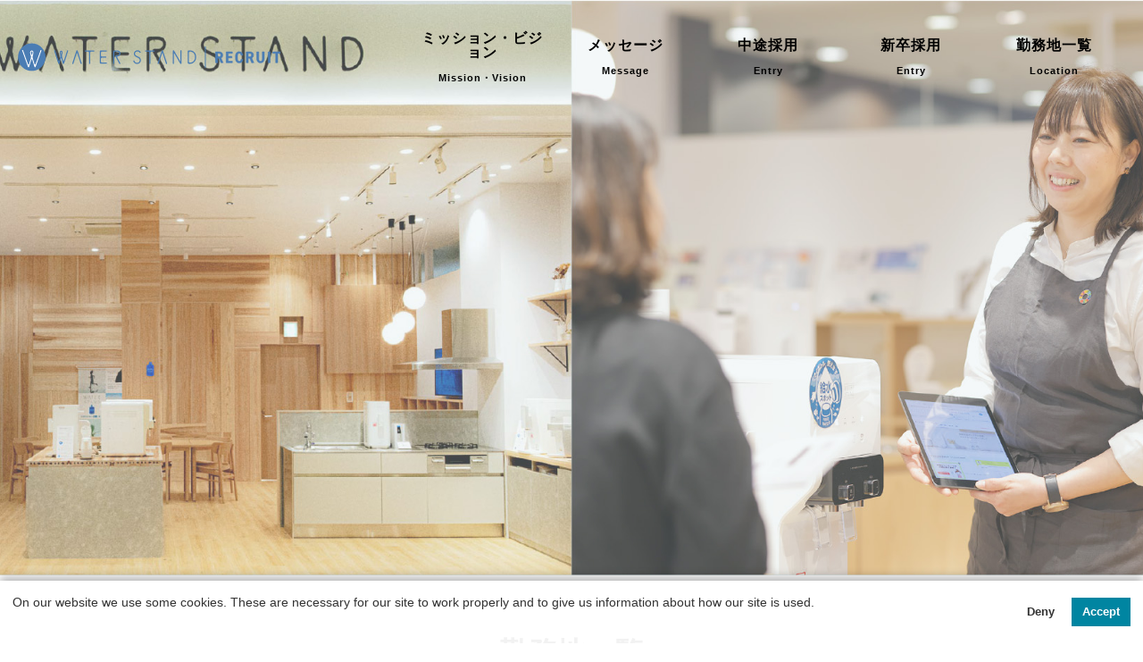

--- FILE ---
content_type: text/html
request_url: https://waterstand.co.jp/recruit/location/
body_size: 11766
content:
<!DOCTYPE html>
<html>

<head>
  <meta charset="utf-8" />
  <title>勤務地一覧|ウォータースタンド株式会社</title>
  <meta name="keywords" content="採用,正社員,ウォータースタンド,契約社員,パート" />
  <meta name="description" content="ウォータースタンドはあなたの”自分らしく働く”を応援します。「新しい環境で働きたい」「経験を生かしてキャリアを重ねたい」そんな想いをお持ちのみなさんと、社会に「より良いライフスタイルとともに、より良いウォーターライフを提案したい」と考える私たちウォータースタンドとの想いを繋ぐ場所をつくりだせたら…そんな想いを込めた採用ページ、ウォータースタンドキャリア2025が始まります！" />
  <meta name="viewport" content="width=device-width,initial-scale=1" />
  <link rel="shortcut icon" href="/recruit/favicon.ico" />
  <link href="/recruit/css/base.css" rel="stylesheet" type="text/css" />
  <link href="/recruit/location/css/style.css" rel="stylesheet" type="text/css" />
  <!-- Google Tag Manager -->
<script>(function(w,d,s,l,i){w[l]=w[l]||[];w[l].push({'gtm.start':
new Date().getTime(),event:'gtm.js'});var f=d.getElementsByTagName(s)[0],
j=d.createElement(s),dl=l!='dataLayer'?'&l='+l:'';j.async=true;j.src=
'https://www.googletagmanager.com/gtm.js?id='+i+dl;f.parentNode.insertBefore(j,f);
})(window,document,'script','dataLayer','GTM-T28ZLBQ');</script>
<!-- End Google Tag Manager -->
</head>

<body>
  <!-- Google Tag Manager (noscript) -->
<noscript><iframe src="https://www.googletagmanager.com/ns.html?id=GTM-T28ZLBQ"
height="0" width="0" style="display:none;visibility:hidden"></iframe></noscript>
<!-- End Google Tag Manager (noscript) -->

<div class="sp_nav">
  <a class="menu"> <span class="menu__line menu__line--top"></span> <span class="menu__line menu__line--center"></span>
    <span class="menu__line menu__line--bottom"></span> </a>
  <nav class="gnav">
    <div class="gnav__wrap">
      <ul class="gnav__menu">
<!--        <li class="gnav__menu__item"><a href="/csr/" target="_blank" rel="noopener">私たちについて<span>About
              Us</span></a></li>-->
        <li class="gnav__menu__item"><a href="/recruit/#missionvision">ミッション・ビジョン<span>Mission・Vision</span></a></li>
        <li class="gnav__menu__item2"><a href="/recruit/message/">メッセージ<span>Message</span></a>
          <ul>
            <li><a href="/recruit/message/#topmessage">代表メッセージ</a></li>
            <li><a href="/recruit/message/#staffmessage">採用担当メッセージ</a></li>
            <li><a href="/recruit/message/#ws_person">スタッフインタビュー</a></li>
          </ul>
        </li>
        <li class="gnav__menu__item"><a href="/recruit/entry/">中途採用<span>Entry</span></a></li>
        <li class="gnav__menu__item"><a href="/recruit/form/new_graduate/">新卒採用<span>Entry</span></a></li>
        <li class="gnav__menu__item2"><a href="/recruit/location/">勤務地一覧<span>Location</span></a>
        </li>
      </ul>
    </div>
    <!--gnav-wrap-->
  </nav>
</div>
<header id="header">
  <div class="head">
    <h1 class="logo"><a href="/recruit/"><img src="/recruit/img/logo.svg" alt="WATERSTAND" class="img_responsive" /></a>
    </h1>
    <nav class="tabSp-none">
      <ul class="dropdwn">

        <li><a href="/recruit/#missionvision">ミッション・ビジョン<span>Mission・Vision</span></a></li>
        <li><a href="/recruit/message/">メッセージ<span>Message</span></a>
          <ul class="dropdwn_menu">
            <li><a href="/recruit/message/#topmessage">代表メッセージ</a></li>
            <li><a href="/recruit/message/#staffmessage">採用担当メッセージ</a></li>
            <li><a href="/recruit/message/#ws_person">スタッフインタビュー</a></li>
          </ul>
        </li>
        <li><a href="/recruit/entry/">中途採用<span>Entry</span></a></li>
        <li><a href="/recruit/form/new_graduate/">新卒採用<span>Entry</span></a></li>
        <li><a href="/recruit/location/">勤務地一覧<span>Location</span></a>
        </li>
      </ul>
    </nav>
  </div>
  <!--▼▼▼スクロール後に出現するナビ▼▼▼-->
  <div class="cb-header" id="navibar">
    <div class="head">
      <h1 class="logo"><a href="/recruit/"><img src="/recruit/img/logo.svg" alt="WATERSTAND"
            class="img_responsive" /></a> </h1>
      <nav class="tabSp-none">
        <ul class="dropdwn">
<!--          <li><a href="/csr/" target="_blank" rel="noopener">私たちについて<span>About Us</span></a></li>-->
          <li><a href="/recruit/#missionvision">ミッション・ビジョン<span>Mission・Vision</span></a></li>
          <li><a href="/recruit/message/">メッセージ<span>Message</span></a>
            <ul class="dropdwn_menu">
              <li><a href="/recruit/message/#topmessage">代表メッセージ</a></li>
              <li><a href="/recruit/message/#staffmessage">採用担当メッセージ</a></li>
              <li><a href="/recruit/message/#ws_person">スタッフインタビュー</a></li>
            </ul>
          </li>
          <li><a href="/recruit/entry/">中途採用<span>Entry</span></a></li>
          <li><a href="/recruit/form/new_graduate/">新卒採用<span>Entry</span></a></li>
          <li><a href="/recruit/location/">勤務地一覧<span>Location</span></a>
          </li>
        </ul>
      </nav>
    </div>
  </div>
</header>

  <div id="main_img">
    <div class="view"></div>
  </div>
  <h2>勤務地一覧</h2>
  <div id="contents" class="shift">
    <section class="sec01">
      <div class="inner4">
        <h3>勤務地をご確認ください。</h3>
        <p class="inner4_p">※お近くの地域からお選びください。</p>
        <div class="area_link">
          <div id="all" class="area_btn area_active">ALL</div>
          <div class="area_btn_wrap">
            <a class="area_btn" data-filter="hokkaido">北海道</a>
            <!-- <a class="area_btn" data-filter="aomori">青森</a> -->
            <!-- <a class="area_btn" data-filter="iwate">岩手県</a> -->
            <a class="area_btn" data-filter="miyagi">宮城県</a>
            <!-- <a class="area_btn" data-filter="akita">秋田県</a> -->
            <!-- <a class="area_btn" data-filter="yamagata">山形県</a> -->
            <!-- <a class="area_btn" data-filter="fukushima">福島県</a> -->
            <!-- <a class="area_btn" data-filter="ibaraki">茨城県</a> -->
            <!-- <a class="area_btn" data-filter="tochigi">栃木県</a> -->
            <a class="area_btn" data-filter="gunma">群馬県</a>
            <a class="area_btn" data-filter="saitama">埼玉県</a>
            <a class="area_btn" data-filter="chiba">千葉県</a>
            <a class="area_btn" data-filter="tokyo">東京都</a>
            <a class="area_btn" data-filter="kanagawa">神奈川県</a>
            <a class="area_btn" data-filter="nigata">新潟県</a>
            <!-- <a class="area_btn" data-filter="toyama">富山県</a> -->
            <a class="area_btn" data-filter="ishikawa">石川県</a>
            <a class="area_btn" data-filter="fukui">福井県</a>
            <a class="area_btn" data-filter="yamanashi">山梨県</a>
            <a class="area_btn" data-filter="nagano">長野県</a>
            <a class="area_btn" data-filter="gifu">岐阜県</a>
            <a class="area_btn" data-filter="shizuoka">静岡県</a>
            <a class="area_btn" data-filter="aichi">愛知県</a>
            <a class="area_btn" data-filter="mie">三重県</a>
            <a class="area_btn" data-filter="shiga">滋賀県</a>
            <a class="area_btn" data-filter="kyoto">京都府</a>
            <a class="area_btn" data-filter="osaka">大阪府</a>
            <a class="area_btn" data-filter="hyogo">兵庫県</a>
            <!-- <a class="area_btn" data-filter="nara">奈良県</a> -->
            <a class="area_btn" data-filter="wakayama">和歌山県</a>
            <!-- <a class="area_btn" data-filter="tottori">鳥取県</a> -->
            <a class="area_btn" data-filter="shimane">島根県</a>
            <a class="area_btn" data-filter="okayama">岡山県</a>
            <a class="area_btn" data-filter="hiroshima">広島県</a>
            <a class="area_btn" data-filter="yamaguchi">山口県</a>
            <!-- <a class="area_btn" data-filter="tokushima">徳島県</a> -->
            <a class="area_btn" data-filter="kagawa">香川県</a>
            <!-- <a class="area_btn" data-filter="ehime">愛媛県</a> -->
            <a class="area_btn" data-filter="kochi">高知県</a>
            <a class="area_btn" data-filter="fukuoka">福岡県</a>
            <a class="area_btn" data-filter="saga">佐賀県</a>
            <a class="area_btn" data-filter="nagasaki">長崎県</a>
            <!-- <a class="area_btn" data-filter="kumamoto">熊本県</a> -->
            <!-- <a class="area_btn" data-filter="oita">大分県</a>
            <a class="area_btn" data-filter="miyazaki">宮崎県</a> -->
            <!-- <a class="area_btn" data-filter="kagoshima">鹿児島県</a> -->
            <a class="area_btn" data-filter="okinawa">沖縄県</a>
          </div>
        </div>
        <div class="area_wrap">
          <!-- 北海道 -->
          <div class="area_box" data-category="hokkaido">
            <h4>
              <span>北海道</span>
            </h4>
            <div class="table_over">
              <table>
                <tbody>
                  <tr>
                    <th scope="col">
                      <p class="area_name">札幌</p>
                      <p class="icon_map">
                        <a href="https://maps.app.goo.gl/LoKwUDgMV6DmExWE7" target="_blank" rel="noopener">MAP</a>
                      </p>
                    </th>
                    <td>
                      <div class="adress_flex">
                        <p class="address">北海道札幌市東区北28条東9-1-17</p>
                        <div class="job_select">
                          <dl class="">
                            <dt>マーケットクリエイター</dt>
                            <dd>
                              <p class="full">
                                <a href="/recruit/form/mc_staff/sapporo/" target="_blank" rel="noopener">正社員</a>
                              </p>
                            </dd>
                          </dl>
                          <!-- <dl class="">
                              <dt>法人マーケティング</dt>
                              <dd>
                                <p class="full">
                                  <a href="/recruit/form/corpmark_staff/sendai/" target="_blank" rel="noopener">正社員</a>
                                </p>
                              </dd>
                            </dl> -->
                        </div>
                      </div>
                    </td>
                  </tr>
                </tbody>
              </table>
            </div>
          </div>
          <!-- 青森 -->
          <!-- 岩手県 -->
          <!-- 宮城県 -->
          <div class="area_box" data-category="miyagi">
            <h4>
              <span>宮城県</span>
            </h4>
            <div class="table_over">
              <table>
                <tbody>
                  <!-- 仙台 -->
                  <tr>
                    <th scope="col">
                      <p class="area_name">仙台</p>
                      <p class="icon_map">
                        <a href="https://maps.app.goo.gl/VhEy6hup6KVC7hNo9" target="_blank" rel="noopener">MAP</a>
                      </p>
                    </th>
                    <td>
                      <div class="adress_flex">
                        <p class="address">宮城県仙台市青葉区小田原5-2-38</p>
                        <div class="job_select">
                          <dl class="">
                            <dt>マーケットクリエイター</dt>
                            <dd>
                              <p class="full">
                                <a href="/recruit/form/mc_staff/sendai/" target="_blank" rel="noopener">正社員</a>
                              </p>
                            </dd>
                          </dl>
                          <!-- <dl class="">
                              <dt>法人マーケティング</dt>
                              <dd>
                                <p class="full">
                                  <a href="/recruit/form/corpmark_staff/sendai/" target="_blank" rel="noopener">正社員</a>
                                </p>
                              </dd>
                            </dl> -->
                        </div>
                      </div>
                    </td>
                  </tr>
                </tbody>
              </table>
            </div>
          </div>
          <!-- 秋田 -->
          <!--山形 -->
          <!-- 福島県 fukushima
            <div class="area_box" data-category="fukushima">
              <h4>
                <span>福島県</span>
              </h4>
              <div class="table_over">
                <table>
                  <tbody>

                  </tbody>
                </table>
              </div>
            </div> -->
          <!-- 茨城県 -->
          <!-- <div class="area_box" data-category="ibaraki">
            <h4>
              <span>茨城県</span>
            </h4>
            <div class="table_over">
              <table>
                <tbody>
                  <tr>
                    <th scope="col">
                      <p class="area_name">石岡</p>
                      <p class="icon_map">
                        <a href="https://maps.app.goo.gl/2tgVZk1JRPJTbCci7" target="_blank" rel="noopener">MAP</a>
                      </p>
                    </th>
                    <td>
                      <div class="adress_flex">
                        <p class="address">茨城県小美玉市上玉里50-136</p>
                        <div class="job_select">
                          <dl class="">
                            <dt>マーケットクリエイター</dt>
                            <dd>
                              <p class="full">
                                <a href="/recruit/form/mc_staff/ishioka/" target="_blank" rel="noopener">正社員</a>
                              </p>
                            </dd>
                          </dl>
                          <dl class="">
                            <dt>法人マーケティング</dt>
                            <dd>
                              <p class="full">
                                <a href="/recruit/form/corpmark_staff/ishioka/" target="_blank" rel="noopener">正社員</a>
                              </p>
                            </dd>
                          </dl>
                        </div>
                      </div>
                    </td>
                  </tr>
                  <tr>
                    <th scope="col">
                      <p class="area_name">つくば</p>
                      <p class="icon_map">
                        <a href="https://maps.app.goo.gl/z84kZDWqn4PQ9N5b8" target="_blank" rel="noopener">MAP</a>
                      </p>
                    </th>
                    <td>
                      <div class="adress_flex">
                        <p class="address">茨城県つくば市吾妻4-18-7</p>
                        <div class="job_select">
                          <dl class="">
                            <dt>マーケットクリエイター</dt>
                            <dd>
                              <p class="full">
                                <a href="/recruit/form/mc_staff/tsukuba/" target="_blank" rel="noopener">正社員</a>
                              </p>
                            </dd>
                          </dl>
                          <dl class="">
                            <dt>法人マーケティング</dt>
                            <dd>
                              <p class="full">
                                <a href="/recruit/form/corpmark_staff/tsukuba/" target="_blank" rel="noopener">正社員</a>
                              </p>
                            </dd>
                          </dl>
                        </div>
                      </div>
                    </td>
                  </tr>
                </tbody>
              </table>
            </div>
          </div> -->
          <!-- 栃木県 -->
          <!-- <div class="area_box" data-category="tochigi">
            <h4>
              <span>栃木県</span>
            </h4>
            <div class="table_over">
              <table>
                <tbody>
                  <tr>
                    <th scope="col">
                      <p class="area_name">宇都宮</p>
                      <p class="icon_map">
                        <a href="https://maps.app.goo.gl/pwHe6Gd1tHFd8ZLi8" target="_blank" rel="noopener">MAP</a>
                      </p>
                    </th>
                    <td>
                      <div class="adress_flex">
                        <p class="address">栃木県宇都宮市さつき2-3-6</p>
                        <div class="job_select">
                          <dl class="">
                            <dt>マーケットクリエイター</dt>
                            <dd>
                              <p class="full">
                                <a href="/recruit/form/mc_staff/utsunomiya/" target="_blank" rel="noopener">正社員</a>
                              </p>
                            </dd>
                          </dl>
                        </div>
                      </div>
                    </td>
                  </tr>
                </tbody>
              </table>
            </div>
          </div> -->
          <!-- 群馬県-->
          <div class="area_box" data-category="gunma">
            <h4>
              <span>群馬県</span>
            </h4>
            <div class="table_over">
              <table>
                <tbody>
                  <!-- 高崎 -->
                  <tr>
                    <th scope="col">
                      <p class="area_name">高崎</p>
                      <p class="icon_map">
                        <a href="https://maps.app.goo.gl/zURZGFC4G1gWkG2p6" target="_blank" rel="noopener">MAP</a>
                      </p>
                    </th>
                    <td>
                      <div class="adress_flex">
                        <p class="address">群馬県高崎市倉賀野町3370-1</p>
                        <div class="job_select">
                          <dl class="">
                            <dt>マーケットクリエイター</dt>
                            <dd>
                              <p class="full">
                                <a href="/recruit/form/mc_staff/takasaki/" target="_blank" rel="noopener">正社員</a>
                              </p>
                            </dd>
                          </dl>
                          <!-- <dl class="">
                            <dt>ドクター</dt>
                            <dd>
                              <p class="entrust">
                                <a href="/recruit/form/dr_staff/takasaki/" target="_blank" rel="noopener">業務委託</a>
                              </p>
                            </dd>
                          </dl> -->
                        </div>
                      </div>
                    </td>
                  </tr>
                </tbody>
              </table>
            </div>
          </div>


          <!-- 埼玉県-->
          <div class="area_box" data-category="saitama">
            <h4>
              <span>埼玉県</span>
            </h4>
            <div class="table_over">
              <table>
                <tbody>
                  <!-- さいたま
                  <tr>
                    <th scope="col">
                      <p class="area_name">さいたま</p>
                      <p class="icon_map">
                        <a href="https://maps.app.goo.gl/kN6Lv5vpJf1GJbt36" target="_blank" rel="noopener">MAP</a>
                      </p>
                    </th>
                    <td>
                      <div class="adress_flex">
                        <p class="address">埼玉県さいたま市大宮区桜木町4-463</p>
                        <div class="job_select">
                          <dl class="">
                            <dt>マーケットクリエイター</dt>
                            <dd>
                              <p class="full">
                                <a href="/recruit/form/mc_staff/saitama/" target="_blank" rel="noopener">正社員</a>
                              </p>
                            </dd>
                          </dl>
                        </div>
                      </div>
                    </td>
                  </tr> -->
                  <!-- 深谷 -->
                  <tr>
                    <th scope="col">
                      <p class="area_name">深谷</p>
                      <p class="icon_map">
                        <a href="https://maps.app.goo.gl/TAdKkZey2hJ9ZvnQ8" target="_blank" rel="noopener">MAP</a>
                      </p>
                    </th>
                    <td>
                      <div class="adress_flex">
                        <p class="address">埼玉県深谷市東方町4-24-7</p>
                        <div class="job_select">
                          <dl class="">
                            <dt>マーケットクリエイター</dt>
                            <dd>
                              <p class="full">
                                <a href="/recruit/form/mc_staff/fukaya/" target="_blank" rel="noopener">正社員</a>
                              </p>
                            </dd>
                          </dl>
                          <!-- <dl class="">
                            <dt>ドクター</dt>
                            <dd>
                              <p class="entrust">
                                <a href="/recruit/form/dr_staff/fukaya/" target="_blank" rel="noopener">業務委託</a>
                              </p>
                            </dd>
                          </dl> -->
                        </div>
                      </div>
                    </td>
                  </tr>
                  <!-- 入間
                  <tr>
                    <th scope="col">
                      <p class="area_name">入間</p>
                      <p class="icon_map">
                        <a href="https://maps.app.goo.gl/JZiyTCd6wTNm8dRZA" target="_blank" rel="noopener">MAP</a>
                      </p>
                    </th>
                    <td>
                      <div class="adress_flex">
                        <p class="address">埼玉県入間市南峯1095-33</p>
                        <div class="job_select">
                          <dl class="">
                            <dt>マーケットクリエイター</dt>
                            <dd>
                              <p class="full">
                                <a href="/recruit/form/mc_staff/iruma/" target="_blank" rel="noopener">正社員</a>
                              </p>
                            </dd>
                          </dl>
                        </div>
                      </div>
                    </td>
                  </tr> -->
                  <!-- 加須
                  <tr>
                    <th scope="col">
                      <p class="area_name">加須</p>
                      <p class="icon_map">
                        <a href="https://maps.app.goo.gl/mE8F1WzNipRpcQGaA" target="_blank" rel="noopener">MAP</a>
                      </p>
                    </th>
                    <td>
                      <div class="adress_flex">
                        <p class="address">埼玉県加須市戸崎311-14</p>
                        <div class="job_select">
                          <dl class="">
                            <dt>マーケットクリエイター</dt>
                            <dd>
                              <p class="full">
                                <a href="/recruit/form/mc_staff/kazo/" target="_blank" rel="noopener">正社員</a>
                              </p>
                            </dd>
                          </dl>
                        </div>
                      </div>
                    </td>
                  </tr> -->
                  <!-- 川口
                  <tr>
                    <th scope="col">
                      <p class="area_name">川口</p>
                      <p class="icon_map">
                        <a href="https://maps.app.goo.gl/8XmZV3cFmCMGr6PD9" target="_blank" rel="noopener">MAP</a>
                      </p>
                    </th>
                    <td>
                      <div class="adress_flex">
                        <p class="address">埼玉県川口市北原台3-13-8</p>
                        <div class="job_select">
                          <dl class="">
                            <dt>マーケットクリエイター</dt>
                            <dd>
                              <p class="full">
                                <a href="/recruit/form/mc_staff/kawaguchi/" target="_blank" rel="noopener">正社員</a>
                              </p>
                            </dd>
                          </dl>
                        </div>
                      </div>
                    </td>
                  </tr> -->
                  <!-- 朝霞 -->
                  <tr>
                    <th scope="col">
                      <p class="area_name">朝霞</p>
                      <p class="icon_map">
                        <a href="https://maps.app.goo.gl/DncyPrxAC64KG4B19" target="_blank" rel="noopener">MAP</a>
                      </p>
                    </th>
                    <td>
                      <div class="adress_flex">
                        <p class="address">埼玉県朝霞市膝折町2-21-5</p>
                        <div class="job_select">
                          <dl class="">
                            <dt>マーケットクリエイター</dt>
                            <dd>
                              <p class="full">
                                <a href="/recruit/form/mc_staff/asaka/" target="_blank" rel="noopener">正社員</a>
                              </p>
                            </dd>
                          </dl>
                        </div>
                      </div>
                    </td>
                  </tr>
                  <!-- 春日部
                  <tr>
                    <th scope="col">
                      <p class="area_name">春日部</p>
                      <p class="icon_map">
                        <a href="https://maps.app.goo.gl/ZGU9iYaipSKbodJ28" target="_blank" rel="noopener">MAP</a>
                      </p>
                    </th>
                    <td>
                      <div class="adress_flex">
                        <p class="address">埼玉県春日部市上柳96-2</p>
                        <div class="job_select">
                          <dl class="">
                            <dt>マーケットクリエイター</dt>
                            <dd>
                              <p class="full">
                                <a href="/recruit/form/mc_staff/kasukabe/" target="_blank" rel="noopener">正社員</a>
                              </p>
                            </dd>
                          </dl>
                        </div>
                      </div>
                    </td>
                  </tr> -->
                </tbody>
              </table>
            </div>
          </div>
          <!-- 千葉県-->
          <div class="area_box" data-category="chiba">
            <h4>
              <span>千葉県</span>
            </h4>
            <div class="table_over">
              <table>
                <tbody>
                  <!-- 柏
                  <tr>
                    <th scope="col">
                      <p class="area_name">柏</p>
                      <p class="icon_map">
                        <a href="https://maps.app.goo.gl/U4Nx4SDqkArreaWo6" target="_blank" rel="noopener">MAP</a>
                      </p>
                    </th>
                    <td>
                      <div class="adress_flex">
                        <p class="address">千葉県柏市五條谷23-1</p>
                        <div class="job_select">
                          <dl class="">
                            <dt>マーケットクリエイター</dt>
                            <dd>
                              <p class="full">
                                <a href="/recruit/form/mc_staff/kashiwa/" target="_blank" rel="noopener">正社員</a>
                              </p>
                            </dd>
                          </dl>
                        </div>
                      </div>
                    </td>
                  </tr> -->
                  <!-- 市川 -->
                  <tr>
                    <th scope="col">
                      <p class="area_name">市川</p>
                      <p class="icon_map">
                        <a href="https://maps.app.goo.gl/4dFveSHtKASGcxas6" target="_blank" rel="noopener">MAP</a>
                      </p>
                    </th>
                    <td>
                      <div class="adress_flex">
                        <p class="address">千葉県市川市末広1-18-13 SATOMI4番館107</p>
                        <div class="job_select">
                          <dl class="">
                            <dt>マーケットクリエイター</dt>
                            <dd>
                              <p class="full">
                                <a href="/recruit/form/mc_staff/ichikawa/" target="_blank" rel="noopener">正社員</a>
                              </p>
                            </dd>
                          </dl>
                        </div>
                      </div>
                    </td>
                  </tr>
                  <!-- 千葉 -->
                  <tr>
                    <th scope="col">
                      <p class="area_name">千葉</p>
                      <p class="icon_map">
                        <a href="https://maps.app.goo.gl/qDKtgM1CgSB9aGuR7" target="_blank" rel="noopener">MAP</a>
                      </p>
                    </th>
                    <td>
                      <div class="adress_flex">
                        <p class="address">千葉県千葉市花見川区宇那谷町1503-3</p>
                        <div class="job_select">
                          <dl class="">
                            <dt>マーケットクリエイター</dt>
                            <dd>
                              <p class="full">
                                <a href="/recruit/form/mc_staff/chiba/" target="_blank" rel="noopener">正社員</a>
                              </p>
                            </dd>
                          </dl>
                          <!-- <dl class="">
                            <dt>ドクター</dt>
                            <dd>
                              <p class="entrust">
                                <a href="/recruit/form/dr_staff/chiba/" target="_blank" rel="noopener">業務委託</a>
                              </p>
                            </dd>
                          </dl> -->
                        </div>
                      </div>
                    </td>
                  </tr>
                  <!-- 幕張 -->
                  <!-- 木更津  -->
                  <tr>
                    <th scope="col">
                      <p class="area_name">木更津</p>
                      <p class="icon_map">
                        <a href="https://maps.app.goo.gl/AhidogdpD3eaBUyS6" target="_blank" rel="noopener">MAP</a>
                      </p>
                    </th>
                    <td>
                      <div class="adress_flex">
                        <p class="address">千葉県木更津市ほたる野4-13-11 CityARCADIA-C号室</p>
                        <div class="job_select">
                          <dl class="">
                            <dt>マーケットクリエイター</dt>
                            <dd>
                              <p class="full">
                                <a href="/recruit/form/mc_staff/kisarazu/" target="_blank" rel="noopener">正社員</a>
                              </p>
                            </dd>
                          </dl>
                        </div>
                      </div>
                    </td>
                  </tr>
                </tbody>
              </table>
            </div>
          </div>
          <!-- 東京都 -->
          <div class="area_box" data-category="tokyo">
            <h4>
              <span>東京都</span>
            </h4>
            <div class="table_over">
              <table>
                <tbody>
                  <!-- 世田谷 -->
                  <tr>
                    <th scope="col">
                      <p class="area_name">世田谷</p>
                      <p class="icon_map">
                        <a href="https://maps.app.goo.gl/bYoxLwVozkkeWat9A" target="_blank" rel="noopener">MAP</a>
                      </p>
                    </th>
                    <td>
                      <div class="adress_flex">
                        <p class="address">東京都世田谷区上野毛4-35-20</p>
                        <div class="job_select">
                          <dl class="">
                            <dt>マーケットクリエイター</dt>
                            <dd>
                              <p class="full">
                                <a href="/recruit/form/mc_staff/setagaya/" target="_blank" rel="noopener">正社員</a>
                              </p>
                            </dd>
                          </dl>
                        </div>
                      </div>
                    </td>
                  </tr>
                  <!-- 上野 -->
                  <tr>
                    <th scope="col">
                      <p class="area_name">上野</p>
                      <p class="icon_map">
                        <a href="https://maps.app.goo.gl/GMnQ2cUPVciQNECS7" target="_blank" rel="noopener">MAP</a>
                      </p>
                    </th>
                    <td>
                      <div class="adress_flex">
                        <p class="address">東京都台東区東上野4-13-7 1F</p>
                        <div class="job_select">
                          <dl class="">
                            <dt>マーケットクリエイター</dt>
                            <dd>
                              <p class="full">
                                <a href="/recruit/form/mc_staff/ueno/" target="_blank" rel="noopener">正社員</a>
                              </p>
                            </dd>
                          </dl>
                        </div>
                      </div>
                    </td>
                  </tr>
                  <!-- 中野 -->
                  <tr>
                    <th scope="col">
                      <p class="area_name">中野</p>
                      <p class="icon_map">
                        <a href="https://maps.app.goo.gl/P7vFzd5VPZmHQGUo6" target="_blank" rel="noopener">MAP</a>
                      </p>
                    </th>
                    <td>
                      <div class="adress_flex">
                        <p class="address">東京都中野区中央一丁目38番1号 アクロスシティ中野坂上1F</p>
                        <div class="job_select">
                          <dl class="">
                            <dt>マーケットクリエイター</dt>
                            <dd>
                              <p class="full">
                                <a href="/recruit/form/mc_staff/nakano/" target="_blank" rel="noopener">正社員</a>
                              </p>
                            </dd>
                          </dl>
                        </div>
                      </div>
                    </td>
                  </tr>
                  <!-- 池袋 -->
                  <tr>
                    <th scope="col">
                      <p class="area_name">池袋</p>
                      <p class="icon_map">
                        <a href="https://maps.app.goo.gl/eosACSUE7qyTESMg9" target="_blank" rel="noopener">MAP</a>
                      </p>
                    </th>
                    <td>
                      <div class="adress_flex">
                        <p class="address">東京都豊島区池袋本町1-31-6</p>
                        <div class="job_select">
                          <dl class="">
                            <dt>マーケットクリエイター</dt>
                            <dd>
                              <p class="full">
                                <a href="/recruit/form/mc_staff/ikebukuro/" target="_blank" rel="noopener">正社員</a>
                              </p>
                            </dd>
                          </dl>
                        </div>
                      </div>
                    </td>
                  </tr>
                  <!-- 銀座 -->
                  <tr>
                    <th scope="col">
                      <p class="area_name">銀座</p>
                      <p class="icon_map">
                        <a href="https://maps.app.goo.gl/c5RzmE8fqwKYw8Sy7" target="_blank" rel="noopener">MAP</a>
                      </p>
                    </th>
                    <td>
                      <div class="adress_flex">
                        <p class="address">東京都中央区銀座8-14-9 デュープレックス銀座タワー8/14 501号室</p>
                        <div class="job_select">
                          <dl class="">
                            <dt>マーケットクリエイター</dt>
                            <dd>
                              <p class="full">
                                <a href="/recruit/form/mc_staff/ginza/" target="_blank" rel="noopener">正社員</a>
                              </p>
                            </dd>
                          </dl>
                          <dl class="">
                            <dt>営業マネージャー</dt>
                            <dd>
                              <p class="full"><a href="/recruit/form/sales_manage_staff/ginza/" target="_blank" rel="noopener">正社員</a></p>
                            </dd>
                          </dl>
                          <dl class="">
                            <dt>法人マーケティング</dt>
                            <dd>
                              <p class="full">
                                <a href="/recruit/form/corpmark_staff/ginza/" target="_blank" rel="noopener">正社員</a>
                              </p>
                            </dd>
                          </dl>
                        </div>
                      </div>
                    </td>
                  </tr>
                  <!-- 府中 -->
                  <tr>
                    <th scope="col">
                      <p class="area_name">府中</p>
                      <p class="icon_map">
                        <a href="https://maps.app.goo.gl/4evDAZoYb4d95wYBA" target="_blank" rel="noopener">MAP</a>
                      </p>
                    </th>
                    <td>
                      <div class="adress_flex">
                        <p class="address">東京都府中市是政5-5-7 グランディールR1 1階</p>
                        <div class="job_select">
                          <dl class="">
                            <dt>マーケットクリエイター</dt>
                            <dd>
                              <p class="full">
                                <a href="/recruit/form/mc_staff/fuchu/" target="_blank" rel="noopener">正社員</a>
                              </p>
                            </dd>
                          </dl>
                        </div>
                      </div>
                    </td>
                  </tr>
                </tbody>
              </table>
            </div>
          </div>
          <!-- 神奈川県 -->
          <div class="area_box" data-category="kanagawa">
            <h4>
              <span>神奈川県</span>
            </h4>
            <div class="table_over">
              <table>
                <tbody>
                  <!-- 横浜 -->
                  <tr>
                    <th scope="col">
                      <p class="area_name">横浜</p>
                      <p class="icon_map">
                        <a href="https://maps.app.goo.gl/B93qbT4nVoe82XfFA" target="_blank" rel="noopener">MAP</a>
                      </p>
                    </th>
                    <td>
                      <div class="adress_flex">
                        <p class="address">神奈川県横浜市港北区新羽町2375-1</p>
                        <div class="job_select">
                          <dl class="">
                            <dt>マーケットクリエイター</dt>
                            <dd>
                              <p class="full">
                                <a href="/recruit/form/mc_staff/yokohama/" target="_blank" rel="noopener">正社員</a>
                              </p>
                            </dd>
                          </dl>
                        </div>
                      </div>
                    </td>
                  </tr>
                  <!-- 戸塚 -->
                  <tr>
                    <th scope="col">
                      <p class="area_name">戸塚</p>
                      <p class="icon_map">
                        <a href="https://maps.app.goo.gl/HGFqM7Fazki1ABaVA" target="_blank" rel="noopener">MAP</a>
                      </p>
                    </th>
                    <td>
                      <div class="adress_flex">
                        <p class="address">神奈川県横浜市戸塚区戸塚町3156-68</p>
                        <div class="job_select">
                          <dl class="">
                            <dt>マーケットクリエイター</dt>
                            <dd>
                              <p class="full">
                                <a href="/recruit/form/mc_staff/totsuka/" target="_blank" rel="noopener">正社員</a>
                              </p>
                            </dd>
                          </dl>
                        </div>
                      </div>
                    </td>
                  </tr>
                  <!-- 相模原
                  <tr>
                    <th scope="col">
                      <p class="area_name">相模原</p>
                      <p class="icon_map">
                        <a href="https://maps.app.goo.gl/v1sggMRvKBRjoHwE8" target="_blank" rel="noopener">MAP</a>
                      </p>
                    </th>
                    <td>
                      <div class="adress_flex">
                        <p class="address">神奈川県相模原市中央区宮下3-7-25</p>
                        <div class="job_select">
                          <dl class="">
                            <dt>マーケットクリエイター</dt>
                            <dd>
                              <p class="full">
                                <a href="/recruit/form/mc_staff/sagamihara/" target="_blank" rel="noopener">正社員</a>
                              </p>
                            </dd>
                          </dl>
                        </div>
                      </div>
                    </td>
                  </tr> -->
                </tbody>
              </table>
            </div>
          </div>
          <!-- 新潟県 -->
          <div class="area_box" data-category="nigata">
            <h4>
              <span>新潟県</span>
            </h4>
            <div class="table_over">
              <table>
                <tbody>
                  <tr>
                    <th scope="col">
                      <p class="area_name">新潟</p>
                      <p class="icon_map">
                        <a href="https://maps.app.goo.gl/sjKFbuBkrKeaMguC7" target="_blank" rel="noopener">MAP</a>
                      </p>
                    </th>
                    <td>
                      <div class="adress_flex">
                        <p class="address">新潟県新潟市西区坂井東3-16-21</p>
                        <div class="job_select">
                          <dl class="">
                            <dt>マーケットクリエイター</dt>
                            <dd>
                              <p class="full">
                                <a href="/recruit/form/mc_staff/nigata/" target="_blank" rel="noopener">正社員</a>
                              </p>
                            </dd>
                          </dl>
                        </div>
                      </div>
                    </td>
                  </tr>
                </tbody>
              </table>
            </div>
          </div>
          <!-- 富山 -->
          <!-- 石川 -->
          <div class="area_box" data-category="ishikawa">
            <h4>
              <span>石川県</span>
            </h4>
            <div class="table_over">
              <table>
                <tbody>
                  <tr>
                    <th scope="col">
                      <p class="area_name">金沢</p>
                      <p class="icon_map">
                        <a href="https://maps.app.goo.gl/xfhW95dUwfBdFS7g7" target="_blank" rel="noopener">MAP</a>
                      </p>
                    </th>
                    <td>
                      <div class="adress_flex">
                        <p class="address">石川県金沢市緑が丘21番地14号</p>
                        <div class="job_select">
                          <dl class="">
                            <dt>マーケットクリエイター</dt>
                            <dd>
                              <p class="full">
                                <a href="/recruit/form/mc_staff/kanazawa/" target="_blank" rel="noopener">正社員</a>
                              </p>
                            </dd>
                          </dl>
                        </div>
                      </div>
                    </td>
                  </tr>
                </tbody>
              </table>
            </div>
          </div>
          <!-- 福井県 -->
          <div class="area_box" data-category="fukui">
            <h4>
              <span>福井県</span>
            </h4>
            <div class="table_over">
              <table>
                <tbody>
                  <tr>
                    <th scope="col">
                      <p class="area_name">福井</p>
                      <p class="icon_map">
                        <a href="https://maps.app.goo.gl/SR9AwY2GJPRRRbb97" target="_blank" rel="noopener">MAP</a>
                      </p>
                    </th>
                    <td>
                      <div class="adress_flex">
                        <p class="address">福井県越前市芝原5-4-16 オノダニビル芝原 1階1B-1号室</p>
                        <div class="job_select">
                          <dl class="">
                            <dt>マーケットクリエイター</dt>
                            <dd>
                              <p class="full">
                                <a href="/recruit/form/mc_staff/fukui/" target="_blank" rel="noopener">正社員</a>
                              </p>
                            </dd>
                          </dl>
                        </div>
                      </div>
                    </td>
                  </tr>
                </tbody>
              </table>
            </div>
          </div>
          <!-- 山梨 -->
          <div class="area_box" data-category="yamanashi">
            <h4>
              <span>山梨県</span>
            </h4>
            <div class="table_over">
              <table>
                <tbody>
                  <tr>
                    <th scope="col">
                      <p class="area_name">甲府</p>
                      <p class="icon_map">
                        <a href="https://maps.app.goo.gl/3KKoUfGp3P6b5twbA" target="_blank" rel="noopener">MAP</a>
                      </p>
                    </th>
                    <td>
                      <div class="adress_flex">
                        <p class="address">山梨県甲府市愛宕町96-2 メゾン愛宕A101</p>
                        <div class="job_select">
                          <dl class="">
                            <dt>マーケットクリエイター</dt>
                            <dd>
                              <p class="full">
                                <a href="/recruit/form/mc_staff/kofu/" target="_blank" rel="noopener">正社員</a>
                              </p>
                            </dd>
                          </dl>
                          <!-- <dl class="">
                              <dt>法人マーケティング</dt>
                              <dd>
                                <p class="full">
                                  <a href="/recruit/form/corpmark_staff/kofu/" target="_blank" rel="noopener">正社員</a>
                                </p>
                              </dd>
                            </dl> -->
                          <!-- <dl class="">
                              <dt>営業マネージャー</dt>
                              <dd>
                                <p class="full"><a href="/recruit/form/sales_manage_staff/kofu/" target="_blank" rel="noopener">正社員</a></p>
                              </dd>
                            </dl> -->
                          <!-- <dl class="">
                            <dt>ドクター</dt>
                            <dd>
                              <p class="entrust">
                                <a href="/recruit/form/dr_staff/kofu/" target="_blank" rel="noopener">業務委託</a>
                              </p>
                            </dd>
                          </dl> -->
                        </div>
                      </div>
                    </td>
                  </tr>
                </tbody>
              </table>
            </div>
          </div>
          <!-- 山梨 -->
          <!-- 長野 -->
          <div class="area_box" data-category="nagano">
            <h4>
              <span>長野県</span>
            </h4>
            <div class="table_over">
              <table>
                <tbody>
                  <tr>
                    <th scope="col">
                      <p class="area_name">長野</p>
                      <p class="icon_map">
                        <a href="https://maps.app.goo.gl/pHjZ4LcTC7AwCNzVA" target="_blank" rel="noopener">MAP</a>
                      </p>
                    </th>
                    <td>
                      <div class="adress_flex">
                        <p class="address">長野県長野市篠ノ井布施五明425-2 五明ハイツ 106号室</p>
                        <div class="job_select">
                          <dl class="">
                            <dt>マーケットクリエイター</dt>
                            <dd>
                              <p class="full">
                                <a href="/recruit/form/mc_staff/nagano/" target="_blank" rel="noopener">正社員</a>
                              </p>
                            </dd>
                          </dl>
                        </div>
                      </div>
                    </td>
                  </tr>
                </tbody>
              </table>
            </div>
          </div>
          <!-- 岐阜 -->
          <div class="area_box" data-category="gifu">
            <h4>
              <span>岐阜県</span>
            </h4>
            <div class="table_over">
              <table>
                <tbody>
                  <!-- 岐阜 -->
                  <tr>
                    <th scope="col">
                      <p class="area_name">岐阜</p>
                      <p class="icon_map">
                        <a href="https://maps.app.goo.gl/w1eahiroBNdVzKa79" target="_blank" rel="noopener">MAP</a>
                      </p>
                    </th>
                    <td>
                      <div class="adress_flex">
                        <p class="address">岐阜県岐阜市長森本町2-1-12-101</p>
                        <div class="job_select">
                          <dl class="">
                            <dt>マーケットクリエイター</dt>
                            <dd>
                              <p class="full">
                                <a href="/recruit/form/mc_staff/gifu/" target="_blank" rel="noopener">正社員</a>
                              </p>
                            </dd>
                          </dl>
                        </div>
                      </div>
                    </td>
                  </tr>
                </tbody>
              </table>
            </div>
          </div>
          <!-- 静岡県 -->
          <div class="area_box" data-category="shizuoka">
            <h4>
              <span>静岡県</span>
            </h4>
            <div class="table_over">
              <table>
                <tbody>
                  <!-- 静岡 -->
                  <tr>
                    <th scope="col">
                      <p class="area_name">静岡</p>
                      <p class="icon_map">
                        <a href="https://maps.app.goo.gl/ZNh3TTmBVEsp1yHP6" target="_blank" rel="noopener">MAP</a>
                      </p>
                    </th>
                    <td>
                      <div class="adress_flex">
                        <p class="address">静岡県静岡市葵区牧ケ谷2036</p>
                        <div class="job_select">
                          <dl class="">
                            <dt>マーケットクリエイター</dt>
                            <dd>
                              <p class="full">
                                <a href="/recruit/form/mc_staff/shizuoka/" target="_blank" rel="noopener">正社員</a>
                              </p>
                            </dd>
                          </dl>
                          <!-- <dl class="">
                              <dt>法人マーケティング</dt>
                              <dd>
                                <p class="full">
                                  <a href="/recruit/form/corpmark_staff/shizuoka/" target="_blank" rel="noopener">正社員</a>
                                </p>
                              </dd>
                            </dl> -->
                          <!-- <dl class="">
                              <dt>営業マネージャー</dt>
                              <dd>
                                <p class="full"><a href="/recruit/form/sales_manage_staff/shizuoka/" target="_blank" rel="noopener">正社員</a></p>
                              </dd>
                            </dl> -->
                          <!-- <dl class="">
                            <dt>ドクター</dt>
                            <dd>
                              <p class="entrust">
                                <a href="/recruit/form/dr_staff/shizuoka/" target="_blank" rel="noopener">業務委託</a>
                              </p>
                            </dd>
                          </dl> -->
                        </div>
                      </div>
                    </td>
                  </tr>
                  <!-- 浜松 -->
                  <tr>
                    <th scope="col">
                      <p class="area_name">浜松</p>
                      <p class="icon_map">
                        <a href="https://maps.app.goo.gl/GZH9xqKiUVUWxDdq5" target="_blank" rel="noopener">MAP</a>
                      </p>
                    </th>
                    <td>
                      <div class="adress_flex">
                        <p class="address">静岡県浜松市中央区丸塚町158</p>
                        <div class="job_select">
                          <dl class="">
                            <dt>マーケットクリエイター</dt>
                            <dd>
                              <p class="full">
                                <a href="/recruit/form/mc_staff/hamamatsu/" target="_blank" rel="noopener">正社員</a>
                              </p>
                            </dd>
                          </dl>
                          <!-- <dl class="">
                              <dt>法人マーケティング</dt>
                              <dd>
                                <p class="full">
                                  <a href="/recruit/form/corpmark_staff/hamamatsu/" target="_blank" rel="noopener">正社員</a>
                                </p>
                              </dd>
                            </dl> -->
                          <!-- <dl class="">
                              <dt>営業マネージャー</dt>
                              <dd>
                                <p class="full"><a href="/recruit/form/sales_manage_staff/hamamatsu/" target="_blank" rel="noopener">正社員</a></p>
                              </dd>
                            </dl> -->
                          <!-- <dl class="">
                            <dt>ドクター</dt>
                            <dd>
                              <p class="entrust">
                                <a href="/recruit/form/dr_staff/hamamatsu/" target="_blank" rel="noopener">業務委託</a>
                              </p>
                            </dd>
                          </dl> -->
                        </div>
                      </div>
                    </td>
                  </tr>
                </tbody>
              </table>
            </div>
          </div>
          <!-- 愛知県 -->
          <div class="area_box" data-category="aichi">
            <h4>
              <span>愛知県</span>
            </h4>
            <div class="table_over">
              <table>
                <tbody>
                  <!-- 名古屋 -->
                  <tr>
                    <th scope="col">
                      <p class="area_name">名古屋</p>
                      <p class="icon_map">
                        <a href="https://maps.app.goo.gl/bF27WNrKcfxTWN2W6" target="_blank" rel="noopener">MAP</a>
                      </p>
                    </th>
                    <td>
                      <div class="adress_flex">
                        <p class="address">愛知県名古屋市守山区大牧町3-6-B号</p>
                        <div class="job_select">
                          <dl class="">
                            <dt>マーケットクリエイター</dt>
                            <dd>
                              <p class="full">
                                <a href="/recruit/form/mc_staff/nagoya/" target="_blank" rel="noopener">正社員</a>
                              </p>
                            </dd>
                          </dl>
                          <!-- <dl class="">
                              <dt>営業マネージャー</dt>
                              <dd>
                                <p class="full"><a href="/recruit/form/sales_manage_staff/nagoya/" target="_blank" rel="noopener">正社員</a></p>
                              </dd>
                            </dl> -->
                          <!-- <dl class="">
                            <dt>ドクター</dt>
                            <dd>
                              <p class="entrust">
                                <a href="/recruit/form/dr_staff/nagoya/" target="_blank" rel="noopener">業務委託</a>
                              </p>
                            </dd>
                          </dl> -->
                        </div>
                      </div>
                    </td>
                  </tr>
                  <!-- 岡崎 -->
                  <tr>
                    <th scope="col">
                      <p class="area_name">岡崎</p>
                      <p class="icon_map">
                        <a href="https://maps.app.goo.gl/7FZDqRR4EbMjBfua8" target="_blank" rel="noopener">MAP</a>
                      </p>
                    </th>
                    <td>
                      <div class="adress_flex">
                        <p class="address">愛知県岡崎市上地6-31-10</p>
                        <div class="job_select">
                          <dl class="">
                            <dt>マーケットクリエイター</dt>
                            <dd>
                              <p class="full">
                                <a href="/recruit/form/mc_staff/okazaki/" target="_blank" rel="noopener">正社員</a>
                              </p>
                            </dd>
                          </dl>
                          <!-- <dl class="">
                            <dt>ドクター</dt>
                            <dd>
                              <p class="entrust">
                                <a href="/recruit/form/dr_staff/okazaki/" target="_blank" rel="noopener">業務委託</a>
                              </p>
                            </dd>
                          </dl> -->
                        </div>
                      </div>
                    </td>
                  </tr>
                  <!-- 西尾 -->
                </tbody>
              </table>
            </div>
          </div>
          <!-- 三重 -->
          <div class="area_box" data-category="mie">
            <h4><span>三重県</span></h4>
            <div class="table_over">
              <table>
                <tbody>
                  <tr>
                    <th scope="col">
                      <p class="area_name">津</p>
                      <p class="icon_map"><a href="https://maps.app.goo.gl/vhvoigDPAiFfQGSt6" target="_blank" rel="noopener">MAP</a></p>
                    </th>
                    <td>
                      <div class="adress_flex">
                        <p class="address"> 三重県津市丸之内養正町7-3 山田ビル1F 102号室</p>
                        <div class="job_select">
                          <dl class="">
                            <dt>マーケットクリエイター</dt>
                            <dd>
                              <p class="full"><a href="/recruit/form/mc_staff/tsu/" target="_blank" rel="noopener">正社員</a></p>
                            </dd>
                          </dl>
                        </div>
                      </div>
                    </td>
                  </tr>
                </tbody>
              </table>
            </div>
          </div>
          <!-- 滋賀県 -->
          <div class="area_box" data-category="shiga">
            <h4><span>滋賀県</span></h4>
            <div class="table_over">
              <table>
                <tbody>
                  <tr>
                    <th scope="col">
                      <p class="area_name">滋賀</p>
                      <p class="icon_map"><a href="https://maps.app.goo.gl/ZvubrwB6pxSBRuQY9" target="_blank" rel="noopener">MAP</a></p>
                    </th>
                    <td>
                      <div class="adress_flex">
                        <p class="address"> 滋賀県草津市野路8-7-13</p>
                        <div class="job_select">
                          <dl class="">
                            <dt>マーケットクリエイター</dt>
                            <dd>
                              <p class="full"><a href="/recruit/form/mc_staff/shiga/" target="_blank" rel="noopener">正社員</a></p>
                            </dd>
                          </dl>
                        </div>
                      </div>
                    </td>
                  </tr>
                </tbody>
              </table>
            </div>
          </div>
          <!-- 京都府 -->
          <div class="area_box" data-category="kyoto">
            <h4><span>京都府</span></h4>
            <div class="table_over">
              <table>
                <tbody>
                  <tr>
                    <th scope="col">
                      <p class="area_name">京都</p>
                      <p class="icon_map"><a href="https://maps.app.goo.gl/jsHdx7jcLw9eLdux8" target="_blank" rel="noopener">MAP</a></p>
                    </th>
                    <td>
                      <div class="adress_flex">
                        <p class="address"> 京都府京都市南区吉祥院石原西町80</p>
                        <div class="job_select">
                          <dl class="">
                            <dt>マーケットクリエイター</dt>
                            <dd>
                              <p class="full"><a href="/recruit/form/mc_staff/kyoto/" target="_blank" rel="noopener">正社員</a></p>
                            </dd>
                          </dl>
                          <dl class="">
                            <dt>ドクター</dt>
                            <dd>
                              <p class="entrust">
                                <a href="/recruit/form/dr_staff/kyoto/" target="_blank" rel="noopener">業務委託</a>
                              </p>
                            </dd>
                          </dl>
                        </div>
                      </div>
                    </td>
                  </tr>
                </tbody>
              </table>
            </div>
          </div>
          <!-- 大阪府 -->
          <div class="area_box" data-category="osaka">
            <h4>
              <span>大阪府</span>
            </h4>
            <div class="table_over">
              <table>
                <tbody>
                  <!-- 大阪 -->
                  <tr>
                    <th scope="col">
                      <p class="area_name">大阪</p>
                      <p class="icon_map">
                        <a href="https://maps.app.goo.gl/DVANWd63SDGZbPyJ9" target="_blank" rel="noopener">MAP</a>
                      </p>
                    </th>
                    <td>
                      <div class="adress_flex">
                        <p class="address">大阪府大阪市城東区東中浜7-2-5-A号</p>
                        <div class="job_select">
                          <dl class="">
                            <dt>マーケットクリエイター</dt>
                            <dd>
                              <p class="full">
                                <a href="/recruit/form/mc_staff/osaka/" target="_blank" rel="noopener">正社員</a>
                              </p>
                            </dd>
                          </dl>
                          <dl class="">
                            <dt>ドクター</dt>
                            <dd>
                              <p class="entrust">
                                <a href="/recruit/form/dr_staff/osaka/" target="_blank" rel="noopener">業務委託</a>
                              </p>
                            </dd>
                          </dl>
                        </div>
                      </div>
                    </td>
                  </tr>
                  <!-- 豊中 -->
                  <tr>
                    <th scope="col">
                      <p class="area_name">豊中</p>
                      <p class="icon_map">
                        <a href="https://maps.app.goo.gl/6HKKFAsu7u79dpW27" target="_blank" rel="noopener">MAP</a>
                      </p>
                    </th>
                    <td>
                      <div class="adress_flex">
                        <p class="address">大阪府豊中市勝部1-79-2</p>
                        <div class="job_select">
                          <dl class="">
                            <dt>マーケットクリエイター</dt>
                            <dd>
                              <p class="full">
                                <a href="/recruit/form/mc_staff/toyonaka/" target="_blank" rel="noopener">正社員</a>
                              </p>
                            </dd>
                          </dl>

                        </div>
                      </div>
                    </td>
                  </tr>
                  <!-- 堺 -->
                  <tr>
                    <th scope="col">
                      <p class="area_name">堺</p>
                      <p class="icon_map">
                        <a href="https://maps.app.goo.gl/ntv1yYyUv1Nq7MCx6" target="_blank" rel="noopener">MAP</a>
                      </p>
                    </th>
                    <td>
                      <div class="adress_flex">
                        <p class="address">大阪府堺市西区浜寺船尾町東4丁43</p>
                        <div class="job_select">
                          <dl class="">
                            <dt>マーケットクリエイター</dt>
                            <dd>
                              <p class="full">
                                <a href="/recruit/form/mc_staff/sakai/" target="_blank" rel="noopener">正社員</a>
                              </p>
                            </dd>
                          </dl>
                        </div>
                      </div>
                    </td>
                  </tr>
                </tbody>
              </table>
            </div>
          </div>
          <!-- 兵庫県 -->
          <div class="area_box" data-category="hyogo">
            <h4>
              <span>兵庫県</span>
            </h4>
            <div class="table_over">
              <table>
                <tbody>
                  <!-- 神戸 -->
                  <!-- 西宮 -->
                  <tr>
                    <th scope="col">
                      <p class="area_name">西宮</p>
                      <p class="icon_map">
                        <a href="https://maps.app.goo.gl/ma6YyrVeoUYYaF8x8" target="_blank" rel="noopener">MAP</a>
                      </p>
                    </th>
                    <td>
                      <div class="adress_flex">
                        <p class="address">兵庫県西宮市今津巽町6-35-B号</p>
                        <div class="job_select">
                          <dl class="">
                            <dt>マーケットクリエイター</dt>
                            <dd>
                              <p class="full">
                                <a href="/recruit/form/mc_staff/nishinomiya/" target="_blank" rel="noopener">正社員</a>
                              </p>
                            </dd>
                          </dl>
                          <dl class="">
                            <dt>ドクター</dt>
                            <dd>
                              <p class="entrust">
                                <a href="/recruit/form/dr_staff/nishinomiya/" target="_blank" rel="noopener">業務委託</a>
                              </p>
                            </dd>
                        </div>
                      </div>
                    </td>
                  </tr>
                  <!-- 姫路 -->
                  <tr>
                    <th scope="col">
                      <p class="area_name">姫路</p>
                      <p class="icon_map">
                        <a href="https://maps.app.goo.gl/2dWyJN3sEBqvhuf97" target="_blank" rel="noopener">MAP</a>
                      </p>
                    </th>
                    <td>
                      <div class="adress_flex">
                        <p class="address">兵庫県姫路市香寺町広瀬8-2</p>
                        <div class="job_select">
                          <dl class="">
                            <dt>マーケットクリエイター</dt>
                            <dd>
                              <p class="full">
                                <a href="/recruit/form/mc_staff/himeji/" target="_blank" rel="noopener">正社員</a>
                              </p>
                            </dd>
                          </dl>
                        </div>
                      </div>
                    </td>
                  </tr>
                </tbody>
              </table>
            </div>
          </div>
          <!-- 奈良 -->
          <!-- <div class="area_box" data-category="nara">
              <h4 id="nara">
                <span>奈良県</span>
              </h4>
              <div class="table_over">
                <table>
                  <tbody>

                    <tr>
                      <th scope="col">
                        <p class="area_name">奈良</p>
                        <p class="icon_map">
                          <a href="https://maps.app.goo.gl/rTWKfALjLGRzv8MK8" target="_blank" rel="noopener">MAP</a>
                        </p>
                      </th>
                      <td>
                        <div class="adress_flex">
                          <p class="address">奈良県奈良市西九条町2-11-2</p>
                          <div class="job_select">
                            <dl class="">
                              <dt>マーケットクリエイター</dt>
                              <dd>
                                <p class="full">
                                  <a href="/recruit/form/mc_staff/nara/" target="_blank" rel="noopener">正社員</a>
                                </p>
                              </dd>
                            </dl>
                          </div>
                        </div>
                      </td>
                    </tr>
                  </tbody>
                </table>
              </div>
            </div> -->
          <!-- 和歌山 -->
          <div class="area_box" data-category="wakayama">
            <h4 id="wakayama">
              <span>和歌山県</span>
            </h4>
            <div class="table_over">
              <table>
                <tbody>
                  <!-- 和歌山 -->
                  <tr>
                    <th scope="col">
                      <p class="area_name">和歌山</p>
                      <p class="icon_map">
                        <a href="https://maps.app.goo.gl/X3r72Rw4pdfUts4s5" target="_blank" rel="noopener">MAP</a>
                      </p>
                    </th>
                    <td>
                      <div class="adress_flex">
                        <p class="address">和歌山県和歌山市中筋日延389-40</p>
                        <div class="job_select">
                          <dl class="">
                            <dt>マーケットクリエイター</dt>
                            <dd>
                              <p class="full">
                                <a href="/recruit/form/mc_staff/wakayama/" target="_blank" rel="noopener">正社員</a>
                              </p>
                            </dd>
                          </dl>
                          <!-- <dl class="">
                            <dt>営業マネージャー</dt>
                            <dd>
                              <p class="full"><a href="/recruit/form/sales_manage_staff/wakayama/" target="_blank" rel="noopener">正社員</a></p>
                            </dd>
                          </dl> -->
                        </div>
                      </div>
                    </td>
                  </tr>
                </tbody>
              </table>
            </div>
          </div>
          <!-- 鳥取 -->
          <!-- 島根 -->
          <div class="area_box" data-category="shimane">
            <h4 id="shimane">
              <span>島根県</span>
            </h4>
            <div class="table_over">
              <table>
                <tbody>
                  <!-- 島根 -->
                  <tr>
                    <th scope="col">
                      <p class="area_name">松江</p>
                      <p class="icon_map">
                        <a href="https://maps.app.goo.gl/DWp5uZx7u6nQ2atB9" target="_blank" rel="noopener">MAP</a>
                      </p>
                    </th>
                    <td>
                      <div class="adress_flex">
                        <p class="address">島根県松江市玉湯町玉造27</p>
                        <div class="job_select">
                          <dl class="">
                            <dt>マーケットクリエイター</dt>
                            <dd>
                              <p class="full">
                                <a href="/recruit/form/mc_staff/matsue/" target="_blank" rel="noopener">正社員</a>
                              </p>
                            </dd>
                          </dl>
                        </div>
                      </div>
                    </td>
                  </tr>
                </tbody>
              </table>
            </div>
          </div>
          <!-- 岡山県 -->
          <div class="area_box" data-category="okayama">
            <h4 id="okayama">
              <span>岡山県</span>
            </h4>
            <div class="table_over">
              <table>
                <tbody>

                  <tr>
                    <th scope="col">
                      <p class="area_name">岡山</p>
                      <p class="icon_map">
                        <a href="https://maps.app.goo.gl/wJoRASWFqfRdu2g8A" target="_blank" rel="noopener">MAP</a>
                      </p>
                    </th>
                    <td>
                      <div class="adress_flex">
                        <p class="address">岡山県岡山市北区今1-6-11 第二今村合同ビル1階</p>
                        <div class="job_select">
                          <dl class="">
                            <dt>マーケットクリエイター</dt>
                            <dd>
                              <p class="full">
                                <a href="/recruit/form/mc_staff/okayama/" target="_blank" rel="noopener">正社員</a>
                              </p>
                            </dd>
                          </dl>
                        </div>
                      </div>
                    </td>
                  </tr>
                </tbody>
              </table>
            </div>
          </div>
          <!-- 広島 -->
          <div class="area_box" data-category="hiroshima">
            <h4>
              <span>広島県</span>
            </h4>
            <div class="table_over">
              <table>
                <tbody>
                  <!-- 拠点 -->
                  <tr>
                    <th scope="col">
                      <p class="area_name">広島</p>
                      <p class="icon_map">
                        <a href="https://maps.app.goo.gl/gW17x1Adi2W7jiru9" target="_blank" rel="noopener">MAP</a>
                      </p>
                    </th>
                    <td>
                      <div class="adress_flex">
                        <p class="address">広島県広島市西区竜王町4-4 ロイヤル竜王　1F　107号室</p>
                        <div class="job_select">
                          <dl class="">
                            <dt>マーケットクリエイター</dt>
                            <dd>
                              <p class="full">
                                <a href="/recruit/form/mc_staff/hiroshima/" target="_blank" rel="noopener">正社員</a>
                              </p>
                            </dd>
                          </dl>
                        </div>
                      </div>
                    </td>
                  </tr>
                  <!-- 福山  -->
                  <tr>
                    <th scope="col">
                      <p class="area_name">福山</p>
                      <p class="icon_map">
                        <a href="https://maps.app.goo.gl/SV612V27kRC7BTJN7" target="_blank" rel="noopener">MAP</a>
                      </p>
                    </th>
                    <td>
                      <div class="adress_flex">
                        <p class="address">広島県福山市津之郷大字津之郷1038-1　ファイン・グランツB棟</p>
                        <div class="job_select">
                          <dl class="">
                            <dt>マーケットクリエイター</dt>
                            <dd>
                              <p class="full">
                                <a href="/recruit/form/mc_staff/hukuyama/" target="_blank" rel="noopener">正社員</a>
                              </p>
                            </dd>
                          </dl>
                        </div>
                      </div>
                    </td>
                  </tr>
                </tbody>
              </table>
            </div>
          </div>
          <!-- 山口 -->
          <div class="area_box" data-category="yamaguchi">
            <h4>
              <span>山口県</span>
            </h4>
            <div class="table_over">
              <table>
                <tbody>
                  <tr>
                    <th scope="col">
                      <p class="area_name">山口</p>
                      <p class="icon_map">
                        <a href="https://maps.app.goo.gl/NwfXTA28rhGE9xFb6" target="_blank" rel="noopener">MAP</a>
                      </p>
                    </th>
                    <td>
                      <div class="adress_flex">
                        <p class="address">山口県山口市江崎2256　戸川工務店江崎第2テナント</p>
                        <div class="job_select">
                          <dl class="">
                            <dt>マーケットクリエイター</dt>
                            <dd>
                              <p class="full">
                                <a href="/recruit/form/mc_staff/yamaguchi" target="_blank" rel="noopener">正社員</a>
                              </p>
                            </dd>
                          </dl>
                        </div>
                      </div>
                    </td>
                  </tr>
                </tbody>
              </table>
            </div>
          </div>
          <!-- 徳島 -->
          <!-- 香川 -->
          <div class="area_box" data-category="kagawa">
            <h4>
              <span>香川県</span>
            </h4>
            <div class="table_over">
              <table>
                <tbody>
                  <tr>
                    <th scope="col">
                      <p class="area_name">高松</p>
                      <p class="icon_map">
                        <a href="https://maps.app.goo.gl/6XWoMq5hBmgiom3i8" target="_blank" rel="noopener">MAP</a>
                      </p>
                    </th>
                    <td>
                      <div class="adress_flex">
                        <p class="address">香川県高松市屋島西町2027-1 パルネット源平1F 103号室</p>
                        <div class="job_select">
                          <dl class="">
                            <dt>マーケットクリエイター</dt>
                            <dd>
                              <p class="full">
                                <a href="/recruit/form/mc_staff/takamatsu" target="_blank" rel="noopener">正社員</a>
                              </p>
                            </dd>
                          </dl>
                        </div>
                      </div>
                    </td>
                  </tr>
                </tbody>
              </table>
            </div>
          </div>
          <!-- 愛媛
          <div class="area_box" data-category="ehime">
            <h4>
              <span>愛媛県</span>
            </h4>
            <div class="table_over">
              <table>
                <tbody>
                  <tr>
                    <th scope="col">
                      <p class="area_name">松山</p>
                      <p class="icon_map">
                        <a href="https://maps.app.goo.gl/SzoMx18ohVRCrKXv8" target="_blank" rel="noopener">MAP</a>
                      </p>
                    </th>
                    <td>
                      <div class="adress_flex">
                        <p class="address">愛媛県松山市南梅本町30　ジュネスKUBOTAⅡ1号室</p>
                        <div class="job_select">
                          <dl class="">
                            <dt>マーケットクリエイター</dt>
                            <dd>
                              <p class="full">
                                <a href="/recruit/form/mc_staff/matsuyama" target="_blank" rel="noopener">正社員</a>
                              </p>
                            </dd>
                          </dl>
                        </div>
                      </div>
                    </td>
                  </tr>
                </tbody>
              </table>
            </div>
          </div> -->
          <!-- 高知 -->
          <div class="area_box" data-category="kochi">
            <h4>
              <span>高知県</span>
            </h4>
            <div class="table_over">
              <table>
                <tbody>
                  <tr>
                    <th scope="col">
                      <p class="area_name">高知</p>
                      <p class="icon_map">
                        <a href="https://maps.app.goo.gl/4tnzHCH4Xg6AH44C9" target="_blank" rel="noopener">MAP</a>
                      </p>
                    </th>
                    <td>
                      <div class="adress_flex">
                        <p class="address">高知県高知市大津乙1011-3</p>
                        <div class="job_select">
                          <dl class="">
                            <dt>マーケットクリエイター</dt>
                            <dd>
                              <p class="full">
                                <a href="/recruit/form/mc_staff/kochi" target="_blank" rel="noopener">正社員</a>
                              </p>
                            </dd>
                          </dl>
                        </div>
                      </div>
                    </td>
                  </tr>
                </tbody>
              </table>
            </div>
          </div>
          <!-- 福岡県 -->
          <div class="area_box" data-category="fukuoka">
            <h4>
              <span>福岡県</span>
            </h4>
            <div class="table_over">
              <table>
                <tbody>
                  <!-- 福岡
                  <tr>
                    <th scope="col">
                      <p class="area_name">福岡</p>
                      <p class="icon_map">
                        <a href="https://maps.app.goo.gl/e2u6GXHKjSas1gYC7" target="_blank" rel="noopener">MAP</a>
                      </p>
                    </th>
                    <td>
                      <div class="adress_flex">
                        <p class="address">福岡県福岡市東区多の津2-5-3</p>
                        <div class="job_select">
                          <dl class="">
                            <dt>マーケットクリエイター</dt>
                            <dd>
                              <p class="full">
                                <a href="/recruit/form/mc_staff/fukuoka/" target="_blank" rel="noopener">正社員</a>
                              </p>
                            </dd>
                          </dl>
                        </div>
                      </div>
                    </td>
                  </tr> -->
                  <!-- 久留米 -->
                  <tr>
                    <th scope="col">
                      <p class="area_name">久留米</p>
                      <p class="icon_map">
                        <a href="https://maps.app.goo.gl/EM1UtpahPc44fnJq9" target="_blank" rel="noopener">MAP</a>
                      </p>
                    </th>
                    <td>
                      <div class="adress_flex">
                        <p class="address">福岡県久留米市御井旗崎1-9-9</p>
                        <div class="job_select">
                          <dl class="">
                            <dt>マーケットクリエイター</dt>
                            <dd>
                              <p class="full">
                                <a href="/recruit/form/mc_staff/kurume/" target="_blank" rel="noopener">正社員</a>
                              </p>
                            </dd>
                          </dl>
                        </div>
                      </div>
                    </td>
                  </tr>
                  <!-- 北九州 -->
                  <tr>
                    <th scope="col">
                      <p class="area_name">北九州</p>
                      <p class="icon_map">
                        <a href="https://maps.app.goo.gl/JJfoRHUQZv68x9iX9" target="_blank" rel="noopener">MAP</a>
                      </p>
                    </th>
                    <td>
                      <div class="adress_flex">
                        <p class="address">福岡県北九州市小倉南区下曽根4-25-23 オフィスパレア下曽根Ⅰ-4号室</p>
                        <div class="job_select">
                          <dl class="">
                            <dt>マーケットクリエイター</dt>
                            <dd>
                              <p class="full">
                                <a href="/recruit/form/mc_staff/kitakyusyushowroom/" target="_blank" rel="noopener">正社員</a>
                              </p>
                            </dd>
                          </dl>
                        </div>
                      </div>
                    </td>
                  </tr>
                </tbody>
              </table>
            </div>
          </div>
          <!-- 佐賀 -->
          <div class="area_box" data-category="saga">
            <h4><span>佐賀県</span></h4>
            <div class="table_over">
              <table>
                <tbody>
                  <tr>
                    <th scope="col">
                      <p class="area_name">佐賀</p>
                      <p class="icon_map"><a href="https://maps.app.goo.gl/kzZKBYoRekTNur728" target="_blank" rel="noopener">MAP</a></p>
                    </th>
                    <td>
                      <div class="adress_flex">
                        <p class="address">佐賀県武雄市朝日町大字甘久3-6</p>
                        <div class="job_select">
                          <dl class="">
                            <dt>マーケットクリエイター</dt>
                            <dd>
                              <p class="full"><a href="/recruit/form/mc_staff/saga/" target="_blank" rel="noopener">正社員</a></p>
                            </dd>
                          </dl>
                        </div>
                      </div>
                    </td>
                  </tr>
                </tbody>
              </table>
            </div>
          </div>
          <!-- 長崎県 -->
          <div class="area_box" data-category="nagasaki">
            <h4><span>長崎県</span></h4>
            <div class="table_over">
              <table>
                <tbody>
                  <tr>
                    <th scope="col">
                      <p class="area_name">長崎</p>
                      <p class="icon_map"><a href="https://maps.app.goo.gl/gFMFbv7v6FrbS9DKA" target="_blank" rel="noopener">MAP</a></p>
                    </th>
                    <td>
                      <div class="adress_flex">
                        <p class="address">長崎県西彼杵郡長与町吉無田郷2033-10</p>
                        <div class="job_select">
                          <dl class="">
                            <dt>マーケットクリエイター</dt>
                            <dd>
                              <p class="full"><a href="/recruit/form/mc_staff/nagasaki/" target="_blank" rel="noopener">正社員</a></p>
                            </dd>
                          </dl>
                        </div>
                      </div>
                    </td>
                  </tr>
                </tbody>
              </table>
            </div>
          </div>
          <!-- 熊本県 -->
          <div class="area_box" data-category="kumamoto">
            <h4><span>熊本県</span></h4>
            <div class="table_over">
              <table>
                <tbody>
                  <tr>
                    <th scope="col">
                      <p class="area_name">熊本</p>
                      <p class="icon_map"><a href="https://maps.app.goo.gl/o38nBRArrkjHS8VM7" target="_blank" rel="noopener">MAP</a></p>
                    </th>
                    <td>
                      <div class="adress_flex">
                        <p class="address">熊本県熊本市南区八分字町28-3　たまウィングⅡ号室</p>
                        <div class="job_select">
                          <dl class="">
                            <dt>マーケットクリエイター</dt>
                            <dd>
                              <p class="full"><a href="/recruit/form/mc_staff/kumamoto/" target="_blank" rel="noopener">正社員</a></p>
                            </dd>
                          </dl>
                        </div>
                      </div>
                    </td>
                  </tr>
                </tbody>
              </table>
            </div>
          </div>
          <!-- 大分
          <div class="area_box" data-category="oita">
            <h4><span>大分県</span></h4>
            <div class="table_over">
              <table>
                <tbody>
                  <tr>
                    <th scope="col">
                      <p class="area_name">大分</p>
                      <p class="icon_map"><a href="https://maps.app.goo.gl/3KXpLNW8HBRULPR89" target="_blank" rel="noopener">MAP</a></p>
                    </th>
                    <td>
                      <div class="adress_flex">
                        <p class="address">大分県大分市大字光吉902番地　第5大分ユースコーポ1階　5101号室</p>
                        <div class="job_select">
                          <dl class="">
                            <dt>マーケットクリエイター</dt>
                            <dd>
                              <p class="full"><a href="/recruit/form/mc_staff/oita/" target="_blank" rel="noopener">正社員</a></p>
                            </dd>
                          </dl>
                          <dl class="">
                              <dt>法人マーケティング</dt>
                              <dd>
                                <p class="full">
                                  <a href="/recruit/form/corpmark_staff/oita/" target="_blank" rel="noopener">正社員</a>
                                </p>
                              </dd>
                            </dl>
                          <dl class="">
                              <dt>営業マネージャー</dt>
                              <dd>
                                <p class="full"><a href="/recruit/form/sales_manage_staff/oita/" target="_blank" rel="noopener">正社員</a></p>
                              </dd>
                            </dl>
                          <dl class="">
                            <dt>ドクター</dt>
                            <dd>
                              <p class="entrust">
                                <a href="/recruit/form/dr_staff/oita/" target="_blank" rel="noopener">業務委託</a>
                              </p>
                            </dd>
                          </dl>
                        </div>
                      </div>
                    </td>
                  </tr>
                </tbody>
              </table>
            </div>
          </div> -->
          <!-- 宮崎
          <div class="area_box" data-category="miyazaki">
            <h4><span>宮崎県</span></h4>
            <div class="table_over">
              <table>
                <tbody>
                  <tr>
                    <th scope="col">
                      <p class="area_name">宮崎</p>
                      <p class="icon_map"><a href="https://maps.app.goo.gl/b7bPv4mZxsk1S4777" target="_blank" rel="noopener">MAP</a></p>
                    </th>
                    <td>
                      <div class="adress_flex">
                        <p class="address">宮崎県宮崎市清武町新町2-8-10</p>
                        <div class="job_select">
                          <dl class="">
                            <dt>マーケットクリエイター</dt>
                            <dd>
                              <p class="full"><a href="/recruit/form/mc_staff/miyazaki" target="_blank" rel="noopener">正社員</a></p>
                            </dd>
                          </dl>
                        </div>
                      </div>
                    </td>
                  </tr>
                </tbody>
              </table>
            </div>
          </div> -->
          <!-- 鹿児島 -->
          <!-- 沖縄 -->
          <div class="area_box" data-category="okinawa">
            <h4><span>沖縄県</span></h4>
            <div class="table_over">
              <table>
                <tbody>
                  <tr>
                    <th scope="col">
                      <p class="area_name">沖縄</p>
                      <p class="icon_map"><a href="https://maps.app.goo.gl/oXSdoUfiX5Q88Bop7" target="_blank" rel="noopener">MAP</a></p>
                    </th>
                    <td>
                      <div class="adress_flex">
                        <p class="address">沖縄県宜野湾市普天間2-7-11　伊差川事務所1F</p>
                        <div class="job_select">
                          <dl class="">
                            <dt>マーケットクリエイター</dt>
                            <dd>
                              <p class="full"><a href="/recruit/form/mc_staff/okinawa/" target="_blank" rel="noopener">正社員</a></p>
                            </dd>
                          </dl>
                          <!-- <dl class="">
                              <dt>営業マネージャー</dt>
                              <dd>
                                <p class="full">
                                  <a href="/recruit/form/sales_manage_staff/okinawa/" target="_blank" rel="noopener">正社員</a>
                                </p>
                              </dd>
                            </dl> -->
                        </div>
                      </div>
                    </td>
                  </tr>
                </tbody>
              </table>
            </div>
          </div>
        </div>
      </div>
    </section>
  </div>
  <footer id="footer">
    <div class="fbox1 sns">
      <p class="f_ws">
        <a href="https://waterstand.jp/">
          <img src="/recruit/img/f_ws_icon.svg" width="52" height="81" alt="WATER STAND" class="img_responsive" />
        </a>
      </p>
      <p class="f_fb">
        <a href="https://www.facebook.com/waterstand.jp/" target="_blank">
          <img src="/recruit/img/f_fb_icon.svg" width="31" height="30" alt="facebook" class="img_responsive" />
        </a>
      </p>
      <p class="f_tw">
        <a href="https://twitter.com/waterstand_pr" target="_blank">
          <img src="/recruit/img/f_tw_icon.svg" width="34" height="28" alt="Twitter" />
        </a>
      </p>
      <p class="f_tw">
        <a href="https://www.instagram.com/waterstand.jp/" target="_blank">
          <img src="/recruit/img/f_insta_icon.svg" width="31" height="31" alt="Instagram" />
        </a>
      </p>
    </div>
    <div class="fbox2">
      <ul class="fmenu">
        <li>
          <a href="https://waterstand.co.jp/" target="_blank">会社情報</a>
        </li>
        <li>
          <a href="https://waterstand.jp/privacy.html" target="_blank">プライバシーポリシー</a>
        </li>
      </ul>
    </div>
    <div class="fbox3">
      <!-- <p class="btn"><a href="https://waterstand.co.jp/" target="_blank">WATERSTAND CORPORATE SITE</a></p> -->
      <p class="copy">© Copyright WATER STAND. All Rights Reserved</p>
    </div>
  </footer>
  <script src="https://ajax.googleapis.com/ajax/libs/jquery/3.6.0/jquery.min.js"></script>
  <script src="/recruit/js/common.js" charset="utf-8"></script>
  <script src="/recruit/location/js/location.js"></script>
</body>

</html>

--- FILE ---
content_type: text/css
request_url: https://waterstand.co.jp/recruit/css/base.css
body_size: 4339
content:
/* 画面サイズが1025px以上の場合に(PC)適用 */
@media only screen and (min-width:1025px) {}
/* 画面サイズが1024px以下の場合に(タブレット・SP)適用 */
@media only screen and (max-width: 1024px) {}
/* 画面サイズが600px以上の場合に(PC・タブレット)適用 */
@media only screen and (min-width:600px) {}
/* 画面サイズが599px以下の場合に(SP)適用 */
@media only screen and (max-width: 599px) {}

/*================================
　ここからPC適用
================================*/
@media(min-width: 1025px) {
	.pc-none {
		display: none!important;
	}
	.pcTab-none {
		display: none!important;
	}
}

/*================================
　ここからTABLET・SP適用
================================*/
@media(max-width: 1024px) {
	.tabSp-none {
		display: none!important;
	}
}

/*================================
　ここからTABLETのみ適用
================================*/
@media(max-width: 1024px) and (min-width: 600px) {
	.pcTab-none {
		display: none!important;
	}
	.tab-none {
		display: none!important;
	}
}

/*================================
　ここからSP適用
================================*/
@media(max-width: 599px) {
	.tabSp-none {
		display: none!important;
	}
	.sp-none {
		display: none!important;
	}
}

/*reset css
---------------------------------------------------*/
html, body, div, span, applet, object, iframe,
h1, h2, h3, h4, h5, h6, p, blockquote, pre,
a, abbr, acronym, address, big, cite, code,
del, dfn, em, img, ins, kbd, q, s, samp,
small, strike, strong, sub, sup, tt, var,
b, u, i, center,
dl, dt, dd, ol, ul, li,
fieldset, form, label, legend,
table, caption, tbody, tfoot, thead, tr, th, td,
article, aside, canvas, details, embed,
figure, figcaption, footer, header, hgroup,
menu, nav, output, ruby, section, summary,
time, mark, audio, video {
	margin: 0;
	padding: 0;
	border: 0;
	font-style:normal;
	font-weight: normal;
	vertical-align: baseline;
}

article, aside, details, figcaption, figure,
footer, header, hgroup, menu, nav, section, main {
	display: block;
}

html{
	overflow-y: scroll;
	font-size:62.5%;
}

body {
	font-family:Avenir , "Open Sans" , "Helvetica Neue" , Helvetica , Arial , Verdana , Roboto , "游ゴシック" , "Yu Gothic" , "游ゴシック体" , "YuGothic" , "ヒラギノ角ゴ Pro W3" , "Hiragino Kaku Gothic Pro" , "Meiryo UI" , "メイリオ" , Meiryo , "ＭＳ Ｐゴシック" , "MS PGothic" , sans-serif;
	font-feature-settings : "palt";
	font-size:16px;
	font-size:1.6rem;
	line-height:1;
	color:#000;
	overflow:hidden;
}
h1,h2,h3,h4,h5,h6 {
	font-style: normal;
	font-weight: normal;
}

blockquote, q {
	quotes: none;
}

blockquote:before, blockquote:after,
q:before, q:after {
	content: '';
	content: none;
}

*, *:before, *:after {
    -webkit-box-sizing: border-box;
    -moz-box-sizing: border-box;
    box-sizing: border-box;
}

input, textarea{
	margin: 0;
	padding: 0;
}

ol, ul{list-style:none;}

table{
    border-collapse: collapse; 
    border-spacing:0;
}

caption, th{
    text-align: left;
}

a:focus {
	outline:none;
}
a,a:hover{
 text-decoration: none;
}
a,
a::before,
a::after {
  -webkit-transition: all 0.3s ease;
  -moz-transition: all 0.3s ease;
  -o-transition: all 0.3s ease;
  transition: all  0.3s ease;
}
a:hover img {
  opacity: 0.9;
  filter: alpha(opacity=90);
  -ms-filter: "alpha(opacity=90)";
}

.clearfix:after {
	content: "."; 
	display: block;
	clear: both;
	height: 0;
	visibility: hidden;
}
.clearfix {
	min-height: 1px;
}
* html .clearfix {
	height: 1px;
}
.clear {clear:both; margin:0;padding:0}
img{vertical-align: bottom;}
img.img_responsive{
 max-width: 100%;
 height: auto;
 margin-left: auto;
 margin-right: auto;
}
img.img_responsive2{
  max-width: 100%;
  height: auto;
  margin-left: auto;
  margin-right: auto;
 }
img.img_responsive_sp{
  max-width: 100%;
  height: auto;
  margin-left: auto;
  margin-right: auto;
 }
/* css
---------------------------------------------------*/
#header{
 position: absolute; /*  固定 */
 top: 0;/* 上から0の位置に固定 */
 left: 0;/* 左から0の位置に固定 */
	text-align: center; /*ロゴとメニューをfloatするときは消す*/
 width: 100%;
 z-index: 2;
}
.head {
 display:-webkit-box;/*--- Androidブラウザ用 ---*/
 display:-ms-flexbox;/*--- IE10 ---*/
 display: -webkit-flex; /* Safari */
 display: flex;
 flex-wrap: wrap;
 -webkit-box-pack:justify;/*--- Androidブラウザ用 ---*/
 -ms-flex-pack:justify;/*--- IE10 ---*/
 -webkit-justify-content: space-between; /* Safari */
 justify-content:space-between;
 -webkit-align-items: center; /* Safari */
 align-items:center;
 padding: 30px 20px 30px 20px;
 position: relative;
 max-width: 1400px;
 margin-left: auto;
 margin-right: auto;
}

.head .logo{
 width: 80%;
 max-width: 294px;
}
.head nav{
 width: 80%;
 max-width: 800px;
}
.head nav > ul{
 display:-webkit-box;/*--- Androidブラウザ用 ---*/
 display:-ms-flexbox;/*--- IE10 ---*/
 display: -webkit-flex; /* Safari */
 display: flex;
 -webkit-box-pack:justify;/*--- Androidブラウザ用 ---*/
 -ms-flex-pack:justify;/*--- IE10 ---*/ 
 -webkit-justify-content: space-between; /* Safari */
 justify-content:space-between;
 -webkit-align-items: center; /* Safari */
 align-items:center;
 width: 800px;
}
.head nav > ul > li a{
 color: #000;
 font-size: 1.6rem;
 font-weight: bold;
 letter-spacing: 1px;
}
.head nav > ul > li a span{
 display: block;
 font-size: 1.1rem;
 margin-top: 15px;
 font-weight: bold;
}
.cb-header{
 position: fixed;/* 固定 */
 top: 0;/* 上から0の位置に固定 */
 left: 0;/* 左から0の位置に固定 */
	text-align: center; /*ロゴとメニューをfloatするときは消す*/
 width: 100%;
 display: none;/* 非表示 */
}
.cb-header .head {
 display:-webkit-box;/*--- Androidブラウザ用 ---*/
 display:-ms-flexbox;/*--- IE10 ---*/
 display: -webkit-flex; /* Safari */
 display: flex;
 flex-wrap: wrap;
 -webkit-box-pack:justify;/*--- Androidブラウザ用 ---*/
 -ms-flex-pack:justify;/*--- IE10 ---*/
 -webkit-justify-content: space-between; /* Safari */
 justify-content:space-between;
 -webkit-align-items: center; /* Safari */
 align-items:center;
 padding: 15px 20px;
 position: relative;
 max-width: 1400px;
 margin-left: auto;
 margin-right: auto;
}
#navibar {
 width: 100%;
 z-index: 100;
  background: rgb(255 255 255 / 80%);
	box-shadow: 0px 0px 16px -6px rgba(91,91,91,0.6);
}
.dropdwn{
  max-width: 1200px;
  display: flex;
}

.head nav > ul{
  text-align: center;
  list-style-type: none;
  margin: 0 auto;
  padding: 0;
  color: #fff;
}
.head nav > ul > li{
  position: relative;
  padding: 5px;
  display: block;
  cursor: pointer;
}

.dropdwn>li{
  width: 1200px;
  display: inline;
}

.dropdwn_menu{
  width: 220px;
  display: none;
  position: absolute;
  margin-top: 5px;
  padding: 15px;
  background: #d3edfb;
}

.dropdwn_menu li{
  width: 100%;
  border-bottom: 1px dotted #fff;
}

.dropdwn_menu li a{
  padding: 10px 0;
  display: block;
}


.sp_nav{display: none;}

/* 画面サイズが1024px以下の場合に(タブレット・SP)適用 */
@media only screen and (max-width: 1024px) {
 .sp_nav{
  position:inherit;
  display: block;
  z-index: 9999;
 }

 .head{padding: 25px 20px 25px 20px;}
 .head .logo{
  position: fixed;
  left: 2%;
 }
 .cb-header .head {padding: 25px 20px 25px 20px;}
  
/*menu*/
 .menu{
  position: fixed;
  margin-top: 10px;
  height: 26px;
  width: 26px;
  z-index: 9999;
  right: 3%;
 }
 .menu__line{
  background: #000;
  display: block;
  height: 3px;
  position: absolute;
  transition:transform .3s;
  width: 100%;
  border-radius:1.5px;		/* CSS3草案 */
  -webkit-border-radius:1.5px;	/* Safari,Google Chrome用 */
  -moz-border-radius:1.5px;	/* Firefox用 */
 }
 .menu__line--center{
  top: 11px;
 }
 .menu__line--bottom{
  bottom: 0;
 }
 .menu__line--top.active{
  top: 11px;
  transform: rotate(45deg);
 }
 .menu__line--center.active{
  transform:scaleX(0);
 }
 .menu__line--bottom.active{
  bottom: 12px;
  transform: rotate(135deg);
 }
 /*gnav*/
 .gnav{
   background: rgb(255 255 255 / 85%);
   display: none;
   height: 100%;
   position: fixed;
   width: 100%;
   z-index: 100;
 }
 .gnav__wrap{
  align-items:center;
  display: flex;
  height: 100%;
  justify-content: center;
  position: absolute;
  width: 100%;
 }
 .gnav__menu {
    width: 85%;
    background: #fff;
    }
 .gnav__menu__item{
  border-bottom: 1px solid #ccc;
  text-align: center;
 }
 .gnav__menu__item a{
  display: block;
  color: #000;
  font-size: 1.8rem;
  font-weight: bold;
  padding: 10px;
  text-decoration: none;
  transition: .5s;
  text-align: left;
  line-height: 1.6;
 }
 .gnav__menu__item a span{
  display: block;
  font-size: 1.2rem;
 }
 .gnav__menu__item a:hover{
  color: #000;
  background: #eee;
 }
 .gnav__menu__item > a:hover:before{
  color: #333;
 }
 .gnav__menu__item2{
  border-bottom: 1px solid #ccc;
  text-align: center;
 }
 .gnav__menu__item2 > a{
  display: block;
  color: #000;
  font-size: 1.8rem;
  font-weight: bold;
  padding: 10px;
  text-decoration: none;
  transition: .5s;
  text-align: left;
  line-height: 1.6;
 }
 .gnav__menu__item2 a span{
  display: block;
  font-size: 1.2rem;
 }
 .gnav__menu__item2 ul{
  background: #d3edfb;
 }
 .gnav__menu__item2 ul li{
  border-bottom: 2px solid #fff;
 }
 .gnav__menu__item2 ul li:last-child{border-bottom: none;}
 .gnav__menu__item2 ul li a{
  display: block;
  color: #000;
  font-size: 1.6rem;
  font-weight: bold;
  padding: 15px;
  text-decoration: none;
  transition: .5s;
  text-align: left;
 }
 .gnav__menu__item2 ul li a:hover{
  color: #fff;
  background: #4ba3d5;
 }
}

@media only screen and (max-width: 599px) {
 .head .logo{/* width: 60%; */}
}

/*footer*/
#footer{
 background: #4ba3d5;
 color: #fff;
}
#footer .fbox1,#footer .fbox2{
 border-bottom: 1px solid #6db4dd;
 padding: 15px;
}
#footer .fbox3{
 padding:30px 15px;
 display: block;
 text-align: center;
}
#footer .sns{
 display:-webkit-box;/*--- Androidブラウザ用 ---*/
 display:-ms-flexbox;/*--- IE10 ---*/
 display: -webkit-flex; /* Safari */
 display: flex;
 -webkit-box-direction:row;/*--- Androidブラウザ用 ---*/
 -ms-flex-direction: row;/*--- IE10用 ---*/
 -webkit-flex-direction: row; /* Safari */
 flex-direction:row;
 -ms-flex-wrap:nowrap;/*--- IE10用 ---*/
 -webkit-flex-wrap: nowrap; /* Safari */
 flex-wrap:nowrap;
 -webkit-align-items: center; /* Safari */
 align-items:center;
 justify-content: center;
}
#footer .sns .f_ws{
 padding: 15px;
}
#footer .sns .f_fb{
 padding: 15px;
}
#footer .sns .f_tw{
 padding: 15px;
}
#footer .fmenu li a{
 color: #fff;
 display: inline-block;
 font-size: 1.8rem;
 padding: 15px;
}
#footer .btn a{
 background: url("../img/f_arrow.png") no-repeat right center;
 color: #fff;
 display: inline-block;
 padding-right: 1.5em; 
 font-size: 1.4rem;
 margin: 0 0 20px;
}
/* 画面サイズが1025px以上の場合に(PC)適用 */
@media only screen and (min-width:1025px) {
 #footer .fbox1{padding: 35px;}
 #footer .fbox2{padding: 0px 35px;}
 #footer .fbox3{padding:30px 70px;}
 #footer .btn a{
  padding-right: 3em;
  font-size: 1.8rem;
 }
}
/* 画面サイズが600px以上の場合に(PC・タブレット)適用 */
@media only screen and (min-width:600px) {
 #footer .fmenu{
  display:-webkit-box;/*--- Androidブラウザ用 ---*/
  display:-ms-flexbox;/*--- IE10 ---*/
  display: -webkit-flex; /* Safari */
  display: flex;
  -webkit-box-direction:row;/*--- Androidブラウザ用 ---*/
  -ms-flex-direction: row;/*--- IE10用 ---*/
  -webkit-flex-direction: row; /* Safari */
  flex-direction:row;
  -ms-flex-wrap:wrap;/*--- IE10用 ---*/
  -webkit-flex-wrap: wrap; /* Safari */
  flex-wrap:wrap;
  -webkit-align-items: center; /* Safari */
  align-items:center;
  justify-content: center;
 }
 #footer .fmenu li a{
  padding: 35px;
 }
 #footer .fbox3{padding:30px 35px;}
 #footer .sns .f_ws{
  padding: 20px;
 }
 #footer .sns .f_fb{
  padding: 20px;
 }
 #footer .sns .f_tw{
  padding: 20px;
 }
}
/* 画面サイズが599px以下の場合に(SP)適用 */
@media only screen and (max-width: 599px) {
 #footer .sns{
  -webkit-box-pack:justify;/*--- Androidブラウザ用 ---*/
  -ms-flex-pack:justify;/*--- IE10 ---*/ 
  -webkit-justify-content: center; /* Safari */
  justify-content:center;
 }
 #footer .fmenu li{text-align: center;}
 #footer .btn{
  margin-bottom: 20px;
  margin-left: auto;
  margin-right: auto;
 }
 #footer .btn a{background-size: 10px;}
 #footer .copy{
  font-size: 1.1rem;
  text-align: center;
  width: 100%;
 }
}


/*common*/
#contents{
 margin-top:-100px;
 padding-top:100px;
}
.inner{
 width: 100%;
 max-width: 1520px;
 margin-left: auto;
 margin-right: auto;
 padding-left: 15px;
 padding-right: 15px;
}
.inner2{
 width: 100%;
 max-width: 1030px;
 margin-left: auto;
 margin-right: auto;
 padding-left: 15px;
 padding-right: 15px;
}
.inner3{
 width: 100%;
 max-width: 1600px;
 padding-right: 15px;
 padding-left: 15px;
 margin-left: auto;
 margin-right: auto;
}
.inner4{
 width: 100%;
 max-width: 1350px;
 padding-right: 15px;
 padding-left: 15px;
 margin-left: auto;
 margin-right: auto;
}
.mb20{
 margin-bottom: 20px;
}

/* 画面サイズが1025px以上の場合に(PC)適用 */
@media only screen and (min-width:1025px) {
 .herfbox {width: 50%;}
 .herfbox2 {width: 60%;}
 .harfbox.f_right{
  width: 50%;
  float: right;
 }
}

.btn01{
 background: rgba(255,255,255,0.8);
}
.btn01 a{
 background: url("../img/btn_arrow.png") no-repeat right 15px center;
 background-size: 10px;
 color: #000;
 display: block;
 padding: 15px 3em;
 font-size: 1.8rem;
 text-align: center;
}



/*entrybox*/
.entrybox{
 padding:0px;
}
.entrybox h2{
 letter-spacing: 1px;
 margin-bottom: 1em;
 line-height: 2;
}
.entrybox h2 span{
 display: block;
 line-height: 1;
 font-size: 1.8rem;
}
.entrybox .entry_bg{
 padding: 2.5em 15px;
 background: url("../img/sec6_bg.jpg") center center / cover no-repeat;
 text-align: center;
}
.entrybox .entry_bg .txt1{font-weight: bold;color:#fff;}
.entrybox .entry_bg .btn01{
 margin-top: 50px;
 height: 70px;
 line-height: 40px;  
}
.entrybox .entry_bg .btn01 a{background-size: auto;}
/* 画面サイズが600px以上の場合に(PC・タブレット)適用 */
@media only screen and (min-width:600px) {
 .entrybox .entry_bg .txt1{
  margin-top: 400px;
  font-size: 2.4rem; 
  color:#fff; 
 }
 .entrybox .entry_bg .btn01{
  max-width: 420px;
  margin-left: auto;
  margin-right: auto;
  height: 100px;
  line-height:75px;  
 }
 .entrybox .entry_bg .btn01 a{
  background-position:right 80px center;
  font-size: 2.4rem;
 }
}
/*================================
　ここからPC適用
================================*/
@media only screen and (min-width:1025px) {
 .entrybox h2{font-size: 3rem;}
 .entrybox h2 span{font-size: 2rem;}
 .entrybox .entry_bg{
  min-height:820px; 
 }
}
.scroll_btn{
 position: relative;
 padding-top: 120px;
 margin-bottom: 10px;
}
.scroll_btn a {
  display: inline-block;
  padding: 10px 10px 110px;
  overflow: hidden;
  color: #000;
  font-size: 10px;
  font-family: 'Josefin Sans', sans-serif;
  line-height: 1;
  letter-spacing: .2em;
  text-transform: uppercase;
  text-decoration: none;
  writing-mode: vertical-lr;
  margin-top: 10px;
}
.scroll_btn a::after {
  content: '';
  position: absolute;
  top: 0;
  left: 50%;
  width: 1px;
  height: 100px;
  background: #fff;
}

.scroll_btn a::before {
  content: '';
  position: absolute;
  top: 0;
  left: 50%;
  width: 1px;
  height: 100px;
  background: rgba(0, 0, 0, .4);
}
.scroll_btn a::after {
  height: 30px;
  animation: sdl 1.5s ease infinite;
}
@keyframes sdl {
  0% {
    transform: translateY(-10px);
  }
  50%, 100% {
    transform: translateY(90px);
  }
}

--- FILE ---
content_type: text/css
request_url: https://waterstand.co.jp/recruit/location/css/style.css
body_size: 3012
content:
@charset "utf-8";
/* CSS Document */
#main_img {
  background: url("../img/main_img.jpg")center bottom/ cover no-repeat;
  text-align: center;
  color: #fff;
  padding-top: 80px;
  padding-bottom: 20px;
  position: relative;
}
#main_img .view {
  display: -webkit-box; /*--- Androidブラウザ用 ---*/
  display: -ms-flexbox; /*--- IE10 ---*/
  display: -webkit-flex; /* Safari */
  display: flex;
  -webkit-box-pack: justify; /*--- Androidブラウザ用 ---*/
  -ms-flex-pack: justify; /*--- IE10 ---*/
  -webkit-justify-content: center; /* Safari */
  justify-content: center;
  -webkit-align-items: center; /* Safari */
  align-items: center;
}
#main_img .scroll {
  position: absolute;
  left: 10px;
  bottom: -15%;
}
#main_img .scroll p a {
  display: inline-block;
  padding: 3px;
}
h2 {
  font-weight: bold;
  font-size: 2.2rem;
  text-align: center;
  padding: 2em 0px;
  line-height: 1.4;
}
.shift h3 {
  color: #4ba3d5;
  font-weight: bold;
  text-align: center;
  font-size: 2.0rem;
  margin-bottom: 1em;
}
.area_ttl {
  border: 1px solid #4ba3d5;
  padding: 5px;
  border-radius: 5px; /* CSS3草案 */
  -webkit-border-radius: 5px; /* Safari,Google Chrome用 */
  -moz-border-radius: 5px; /* Firefox用 */
  color: #4ba3d5;
  display: inline-block;
  font-weight: bold;
  font-size: 2rem;
  margin-bottom: 1.5em;
}
.area_box h4 {
  padding-bottom: 15px;
  border-bottom: 1px solid #4ba3d5;
  margin-bottom: 1.5em;
}
.area_box h4 span {
  display: inline-block;
  border-left: 5px solid #4ba3d5;
  padding-left: 15px;
  font-weight: bold;
}
.area_link {
  max-width: 960px;
  margin-left: auto;
  margin-right: auto;
  margin-top: 2em;
  margin-bottom: 2em;
}
.area_link p {
  margin: 10px 10px;
}
.area_link p a {
  color: #000;
  font-weight: bold;
  background: url("../img/area_btn.png") no-repeat center bottom;
  padding-bottom: 12px;
  padding-left: 15px;
  padding-right: 15px;
}
.area_link p a:hover {
  color: #4ba3d5;
}
#kantou {
  width: 960px;
  margin: 0 auto;
  margin-top: -150px;
  padding-top: 150px;
}
#chubu {
  width: 960px;
  margin: 0 auto;
  margin-top: -150px;
  padding-top: 150px;
}
#chugoku {
  width: 960px;
  margin: 0 auto;
  margin-top: -150px;
  padding-top: 150px;
}
#kyusyu {
  width: 960px;
  margin: 0 auto;
  margin-top: -150px;
  padding-top: 150px;
}
#hokkaido {
  width: 960px;
  margin: 0 auto;
  margin-top: -150px;
  padding-top: 150px;
}
#kinki {
  width: 960px;
  margin: 0 auto;
  margin-top: -150px;
  padding-top: 150px;
}
@media screen and (max-width: 960px) {
  #kantou {
    width: 95%;
  }
  #chubu {
    width: 95%;
  }
  #chugoku {
    width: 95%;
  }
  #kyusyu {
    width: 95%;
  }
  #hokkaido {
    width: 95%;
  }
  #kinki {
    width: 95%;
  }
}
.area_box {
  margin-bottom: 3em;
}
.area_box table {
  width: 100%;
}
.area_box table th {
  background: #65B2FF;
  color: #fff;
  padding: 10px 15px;
  border: 1px solid #d3e8f5;
  width: 20%;
  text-align: center;
  vertical-align: middle;
}
.area_box table td {
  border: 1px solid #4ba3d5;
  vertical-align: middle;
  padding: 10px 15px;
}
@media screen and (max-width: 700px) {
  .area_box table th {
    width: 100%;
  }
}
@media screen and (max-width: 600px) {
  .area_box table td {
    padding: 10px;
    border: 1px solid #65B2FF;
  }
}
.area_box table th .area_name {
  font-size: 1.6rem;
  font-weight: 600;
}
.area_box table td .address { /* display:-webkit-box; */ /*--- Androidブラウザ用 ---*/ display: -ms-flexbox; /*--- IE10 ---*/ /* display: -webkit-flex; */ /* Safari */ /* display: flex; */ /* -webkit-box-pack:justify; */ /*--- Androidブラウザ用 ---*/ -ms-flex-pack: justify; /*--- IE10 ---*/ /* -webkit-justify-content: space-between; */ /* Safari */ /* justify-content:space-between; */
}
.icon_map {
  color: #fff;
}
.icon_map a {
  color: #4ba3d5;
  display: block;
  background: #fff;
  width: 40%;
  margin: auto;
  border-radius: 5px;
  line-height: 2;
  font-size: 1.2rem;
  padding: 0 10px;
}
.icon_a {
  background: #D1FFA3;
  color: #000;
  padding: 10px;
}
.icon_b {
  background: #FFBCDD;
  color: #000;
  padding: 10px;
}
.sec02 h4 {
  font-weight: bold;
  border-bottom: 1px solid #000;
  padding: 15px 0px;
  font-size: 2rem;
  margin-bottom: 1em;
}
.sec02 .txt1 {
  font-weight: bold;
  font-size: 2rem;
  margin-bottom: .5em;
}
.shift_box {
  margin-bottom: 3em;
}
.shift_box table {
  width: 100%;
  border-bottom: 1px solid #a5d1ea;
}
.shift_box table th, .shift_box table td {
  padding: 5px;
  text-align: center;
  vertical-align: middle;
}
.shift_box table th {
  font-weight: 500;
  border-right: 1px solid #a5d1ea;
  border-top: 1px solid #a5d1ea;
}
.shift_box table tr.time th {
  border: 1px solid #a5d1ea;
  background: #4ba3d5;
  color: #fff;
}
.shift_box table td {
  border-top: 1px solid #fff;
  border-right: 1px solid #fff;
}
.yasumi {
  background: #d3edfb;
  text-align: center;
}
.maintenance {
  background: #f9d3e3;
}
.lunch {
  background: #fce2c4;
}
.showroom {
  background: #fff9b1;
}
/*================================
　ここからTABLET・SP適用
================================*/
@media(max-width: 1024px) {}
/*================================
　ここからPC・タブレット適用
================================*/
@media only screen and (min-width:700px) {
  .area_box {
    width: 960px;
    margin: 0 auto;
    margin-bottom: 6em;
  }
}
@media only screen and (min-width:600px) {
  #main_img {
    padding-top: 120px;
  }
  h2 {
    font-size: 3.2rem;
  }
  .area_link p {
    font-size: 2.4rem;
  }
  .shift h3 {
    font-size: 3.0rem;
  }
  .area_ttl {
    font-size: 2.4rem;
    padding: 8px 15px;
  }
  .area_box h4 span {
    font-size: 2.2rem;
  }
  .area_link p {
    margin: 25px;
  }
  .area_box table {
    font-size: 1.4rem;
  }
  .area_box table th, .area_box table td {
    line-height: 2.3;
  }
  .icon_showroom {
    font-size: 1.4rem;
  }
  .icon_map {
    font-size: 1.4rem;
  }
  .icon_a {
    font-size: 1.4rem;
  }
  .icon_b {
    font-size: 1.4rem;
  }
  .sec02 h4 {
    font-size: 3.6rem;
  }
  .sec02 .txt1 {
    font-size: 3.6rem;
  }
  .shift_box {
    margin-bottom: 10em;
  }
  .shift_box table th {
    font-size: 2.4rem;
  }
  .shift_box table th, .shift_box table td {
    padding: 20px 15px;
  }
  .shift_box table td {
    font-size: 2.4rem;
  }
}
/*================================
　ここからPC適用
================================*/
@media(min-width: 1025px) {
  #main_img .view {
    height: 70vh;
  }
  #main_img .scroll {
    bottom: -20%;
  }
}
/*================================
　ここからTABLETのみ適用
================================*/
@media(max-width: 1024px) and (min-width: 600px) {
  #main_img .view {
    height: 50vh;
  }
  #main_img .scroll {
    bottom: -10%;
  }
}
/*================================
　ここからSP適用
================================*/
@media(max-width: 599px) {
  #main_img {
    padding: 100px 0px;
  }
  .table_over {
    overflow: auto;
  }
  .table_over table {
    white-space: nowrap;
  }
  .icon_map a {
    width: 100%;
    padding: 5px 15px;
    font-size: 1.4rem;
  }
}
.area_entry {
  background-color: #c4c4c4;
}
.area_entry2 a {
  color: #4ba3d5;
  text-decoration: underline;
}
.inner4_p {
  font-size: 18px;
  text-align: center;
}
/*================================
　4/1に追加
================================*/
.adress_flex {
  display: -webkit-box; /*--- Androidブラウザ用 ---*/
  display: -ms-flexbox; /*--- IE10 ---*/
  display: -webkit-flex; /* Safari */
  display: flex;
  -webkit-box-pack: justify; /*--- Androidブラウザ用 ---*/
  -ms-flex-pack: justify; /*--- IE10 ---*/
  -webkit-justify-content: space-between; /* Safari */
  justify-content: space-between;
  /* padding-left:50px; */
  /* padding-right:50px; */
  align-items: baseline;
}
@media screen and (max-width: 960px) {
  .adress_flex {
    padding-left: 5px;
    padding-right: 5px;
    padding: 0;
  }
}
@media screen and (min-width:700px) and (max-width:960px) {
  .area_box {
    width: 95%;
    margin: 0 auto;
    margin-bottom: 6em;
  }
}
@media screen and (max-width: 700px) {
  .area_box { /* width:95%; */ margin: 0 auto;
    margin-bottom: 6em;
  }
  .table_over th, .table_over td {
    display: block;
    width: 100%;
  }
  .adress_flex {
    display: block;
    line-height: 2.8;
  }
  .area_box table th {
    background: #4ba3d5;
    color: #fff;
    padding: 10px 15px;
    border: none;
    display: flex;
    justify-content: space-between;
    align-items: center;
  }
}
a.a_disabled {
  pointer-events: none;
}
.job_flex {
  display: flex;
}
.job_flex_li {
  display: flex;
}
.job_flex_li p {
  margin: 5px;
}
.job_span {
  color: #3A3838;
  font-weight: bold;
}
@media screen and (max-width: 960px) {
  .job_flex {
    display: block;
  }
}
.job_flex2 {
  display: flex;
  margin-right: 130px;
}
@media screen and (max-width: 960px) {
  .job_flex2 {
    margin-right: 0px;
  }
}
@media screen and (max-width: 700px) {
  .job_flex2 {
    display: block;
    margin-right: 0px;
  }
}
/*================================
　2021/6/25に追加
================================*/
.area_box table td .address {
  display: inline-block;
  /* width: 60%; */
}
.job_select {
  /* width: 40%; */
}
.job_select dl {
  display: flex;
  align-items: center;
  justify-content: flex-start;
  margin: 5px auto;
  width: 100%;
}
.job_select dt {
  font-weight: 600;
  width: 150px;
}
.job_select dd {
  display: inline-flex;
  /* width: 30%; */
  justify-content: flex-end;
}
p.full {
  width: 80px;
  text-align: center;
  background: #b7dbff;
  padding: 0 10px;
  border-radius: 3px;
}
p.nr {
  background: #ffb7db;
  padding: 0 10px;
  border-radius: 3px;
}
p.entrust {
  width: 80px;
  text-align: center;
  background: #dbb7ff;
  padding: 0 10px;
  border-radius: 3px;
}
p.full a, p.nr a, p.entrust a {
  color: #000;
}
@media(max-width: 960px) and (min-width: 600px) {
  .adress_flex {display:block;}
  .area_box table td .address {
  width: 100%;
}
.job_select {
  width: 100%;
}
  .job_select dt {
    width: 30%;
  }
  .job_select dd {
    width: 70%;
    justify-content: flex-start;
  }
  p.full, p.nr, p.entrust {
    margin-right: 5px;
  }
}
@media screen and (max-width: 599px) {
  .area_box table td .address {
    width: 100%;
    line-height: 1.8;
    margin-top: 5px;
    white-space: break-spaces;
  }
  .address li {
    white-space: break-spaces;
  }
  .job_select {
    width: 100%;
  }
  .job_select dl {
    /* display: block; */
  }
  .job_select dt {
    width: 100%;
  }
  .job_select dd {
    width: 100%;
    justify-content: flex-end;
  }
  p.full, p.nr, p.entrust {
    margin-right: 5px;
    width: 100px;
  }
}

/* addcss20210810 */
.area_btn{
  display: block;
  text-align: center;
  width: calc(100%/7.5);
  border: solid 1px #4AB5EC;
  padding: 4px 0;
  margin: 10px 4px;
  color: #4AB5EC;
  box-sizing: border-box;
  cursor: pointer;
}
.location_btn{
  display: block;
  text-align: center;
  width: calc(100%/3.8);
  border: solid 1px #1ae094;
  padding: 4px 0;
  margin: 10px 4px;
  color: #1ae094;
  box-sizing: border-box;
  cursor: pointer;
}
.area_btn_wrap{
  display: flex;
  flex-wrap: wrap;
  justify-content: flex-start;
}
.location_wrap{
  display: flex;
  flex-wrap: wrap;
  justify-content: flex-start;
}
.area_active{
  color: #fff;
  background-color: #4AB5EC;
}
.loca_active{
  color: #fff;
  background-color: #1ae094;
}

@media screen and (max-width: 960px){
  .area_btn{
    width: calc(100%/6);
  }
}

@media screen and (max-width: 500px) {
  .area_btn{
    width: calc(100%/3.5);
  }
}

.is-animate {
  opacity: 1;
  animation: .6s zoom-in;
}

@keyframes zoom-in {
  0% {
    opacity: 0.3;
    transform: scale(.8);
  }
  100% {
    opacity: 1;
    transform: none;
  }
}

.a_btn_blank{
  opacity: 0;
  cursor: default;
  pointer-events: none;
}

--- FILE ---
content_type: application/javascript
request_url: https://waterstand.co.jp/recruit/js/common.js
body_size: 892
content:
//マウスオン、画像切り替え
$(function () {
  $('img').hover(function () {
    $(this).attr('src', $(this).attr('src').replace('_off', '_on'));
  }, function () {
    if (!$(this).hasClass('currentPage')) {
      $(this).attr('src', $(this).attr('src').replace('_on', '_off'));
    }
  });
});


//▼▼▼menu▼▼▼
$('.menu').on('click', function () {
  $('.menu__line').toggleClass('active');
  $('.menu__txt').toggleClass('active');
  $('.gnav').fadeToggle();
});

$('.gnav__menu__item gnav__menu__item2').click(function(){
  $('.gnav').fadeToggle();
});

//▼▼▼スクロールでナビ表示▼▼▼

$(function () {
  // スクロール途中から表示したいメニューバーを指定
  var navBox = $(".cb-header");
  // メニューバーは初期状態では消しておく
  navBox.hide();
  // 表示を開始するスクロール量を設定(px)
  var TargetPos = 150;
  // スクロールされた際に実行
  $(window).scroll(function () {
    // 現在のスクロール位置を取得
    var ScrollPos = $(window).scrollTop();
    // 現在のスクロール位置と、目的のスクロール位置を比較
    if (ScrollPos > TargetPos) {
      // 表示(フェイドイン)
      navBox.slideDown();
    } else {
      // 非表示(フェイドアウト)
      navBox.slideUp();
    }
  });
});

//▲▲▲スクロールでナビ表示▲▲▲



$(function () {
  // hrefが#で始まるaタグのクリックイベント
  $("a[href^=#]").click(function () {
    var hash = $(this.hash);	// クリックしたaタグのハッシュの要素を取得する		
    // ハッシュの要素の位置を取得
    var offset = $(hash).offset().top;
    // ハッシュの要素の位置まで移動
    $("html,body").animate({ scrollTop: offset }, 1000);
    // aタグによるページ遷移を回避
    return false;
  });
});


$(function(){
  $(".dropdwn li").hover(function(){
    $("ul.dropdwn_menu",this).slideDown();
  },function(){
    $("ul.dropdwn_menu",this).slideUp();
  }
);
});


// add20211015




--- FILE ---
content_type: image/svg+xml
request_url: https://waterstand.co.jp/recruit/img/f_ws_icon.svg
body_size: 2846
content:
<?xml version="1.0" encoding="utf-8"?>
<!-- Generator: Adobe Illustrator 25.3.1, SVG Export Plug-In . SVG Version: 6.00 Build 0)  -->
<svg version="1.1" id="レイヤー_1" xmlns="http://www.w3.org/2000/svg" xmlns:xlink="http://www.w3.org/1999/xlink" x="0px"
	 y="0px" viewBox="0 0 52 81" style="enable-background:new 0 0 52 81;" xml:space="preserve">
<style type="text/css">
	.st0{fill:#FFFFFF;}
</style>
<g>
	<path class="st0" d="M24.07,18.64c-0.36-1.5-0.83-3.21-1.18-4.94c-0.47-2.35-1.08-4.72-1.15-7.09c-0.04-1.27,0.71-2.72,1.48-3.82
		c0.82-1.18,2.24-1.46,3.71-1.1c1.76,0.44,2.68,1.7,3.11,3.31c0.79,2.95,0.05,5.79-0.91,8.57c-0.98,2.82-1.46,5.65-0.64,8.58
		c0.49,1.75,1.07,3.49,1.6,5.23c1.09,3.53,2.18,7.05,3.25,10.59c0.26,0.84,0.63,1.72,1.6,1.5c0.6-0.14,1.3-0.84,1.52-1.44
		c4.38-12.08,8.7-24.19,13.03-36.29c0.12-0.34,0.17-0.8,0.42-0.99c0.38-0.3,0.98-0.66,1.35-0.55c0.34,0.1,0.63,0.76,0.73,1.22
		c0.07,0.35-0.17,0.79-0.3,1.17C46.62,16.8,41.54,31.01,36.49,45.22c-0.31,0.88-0.69,1.64-1.74,1.63c-1.09-0.01-1.36-0.87-1.62-1.74
		c-1.82-5.97-3.65-11.94-5.48-17.91c-0.08-0.26-0.09-0.59-0.26-0.77c-0.42-0.46-0.92-1.17-1.38-1.17c-0.47,0-1.2,0.65-1.36,1.16
		C23.1,31.2,21.66,36,20.19,40.8c-0.45,1.48-0.92,2.96-1.36,4.44c-0.25,0.84-0.6,1.6-1.59,1.61c-0.96,0.01-1.38-0.64-1.69-1.5
		C10.47,31.05,5.37,16.75,0.27,2.46C0.2,2.29,0.12,2.12,0.07,1.95c-0.19-0.74-0.33-1.52,0.64-1.81c0.9-0.27,1.36,0.31,1.63,1.06
		c1.12,3.13,2.24,6.27,3.36,9.4c3.23,9.06,6.46,18.12,9.7,27.17c0.31,0.87,0.59,1.81,1.78,1.74c1.1-0.07,1.3-0.97,1.56-1.81
		c1.57-5.14,3.18-10.27,4.72-15.42C23.77,21.2,23.84,20.04,24.07,18.64z M23.69,7.38c0.34,1.6,0.62,3.22,1.08,4.78
		c0.13,0.44,0.82,1.06,1.18,1.01c0.48-0.06,1.15-0.62,1.28-1.09c0.42-1.48,0.73-3.02,0.86-4.55c0.07-0.87-0.15-1.84-0.53-2.63
		c-0.25-0.51-1.01-1.06-1.55-1.07c-0.54-0.01-1.28,0.53-1.57,1.03C24.02,5.58,23.93,6.49,23.69,7.38z"/>
	<path class="st0" d="M7.01,65.28c-0.45-1.52-0.9-3.05-1.36-4.57c-0.1,0-0.21,0-0.31,0c-0.47,1.52-0.93,3.05-1.4,4.57
		c-0.18,0.02-0.35,0.04-0.53,0.06c-1.12-3.42-2.25-6.84-3.37-10.26c0.19-0.07,0.38-0.14,0.57-0.21c0.94,2.78,1.87,5.55,2.81,8.33
		c0.18-0.02,0.36-0.03,0.54-0.05c0.31-1.73,1.36-3.29,0.83-5.21c-0.17-0.6-0.24-1.27-0.14-1.88c0.05-0.33,0.53-0.74,0.87-0.81
		c0.22-0.05,0.77,0.44,0.79,0.72c0.06,0.7,0,1.45-0.18,2.14c-0.49,1.88,0.57,3.36,0.9,5.03c0.17,0.01,0.33,0.02,0.5,0.03
		c0.94-2.77,1.88-5.54,2.83-8.31c0.19,0.07,0.37,0.13,0.56,0.2c-1.12,3.41-2.24,6.82-3.35,10.24C7.38,65.29,7.2,65.29,7.01,65.28z"
		/>
	<path class="st0" d="M39.59,80.93c-1.63-2.78-3.26-5.55-4.89-8.33c-0.16,0.04-0.31,0.08-0.47,0.12c0,2.68,0,5.35,0,8.03
		c-0.15,0-0.3-0.01-0.45-0.01c0-3.4,0-6.79,0-10.19c0.13-0.07,0.26-0.14,0.39-0.2c1.65,2.84,3.31,5.68,4.96,8.52
		c0.15-0.03,0.3-0.07,0.45-0.1c0-2.75,0-5.5,0-8.25c0.15,0,0.3,0.01,0.45,0.01c0,3.42,0,6.83,0,10.25
		C39.88,80.83,39.74,80.88,39.59,80.93z"/>
	<path class="st0" d="M45.21,75.6c0-1.27,0.02-2.55-0.01-3.82c-0.02-0.84,0.31-1.22,1.19-1.27c3.09-0.15,5.26,1.94,5.24,5.12
		c-0.02,3.17-2.23,5.28-5.28,5.08c-0.78-0.05-1.17-0.34-1.16-1.16C45.23,78.23,45.21,76.92,45.21,75.6z M45.9,75.52c0,1-0.02,2,0,3
		c0.03,1.32,0.64,1.79,1.92,1.47c1.67-0.41,2.62-1.56,3.02-3.17c0.68-2.69-0.96-5.39-3.33-5.58c-1.06-0.08-1.66,0.26-1.63,1.42
		C45.93,73.61,45.9,74.57,45.9,75.52z"/>
	<path class="st0" d="M51.25,65.33c-1.09-2.07-2.18-4.14-3.42-6.51c0.96-0.06,1.58,0.07,1.99-0.16c0.55-0.31,1.2-0.84,1.35-1.4
		c0.24-0.87-0.43-1.42-1.3-1.58c-2.28-0.44-2.85,0.05-2.85,2.4c0,1.96,0,3.92-0.01,5.88c0,0.42-0.07,0.83-0.11,1.25
		c-0.13,0.01-0.27,0.02-0.4,0.03c-0.06-0.3-0.18-0.6-0.18-0.9c-0.01-2.64,0.02-5.29-0.03-7.93c-0.02-1.02,0.4-1.41,1.37-1.37
		c0.77,0.03,1.55-0.01,2.32,0.06c1.11,0.09,1.75,0.76,1.87,1.84c0.11,1.05-0.25,1.98-1.34,2.26c-1.45,0.37-1.27,1.09-0.69,2.09
		c0.71,1.23,1.34,2.51,2,3.77C51.64,65.14,51.44,65.23,51.25,65.33z"/>
	<path class="st0" d="M41.11,65.17c-1.52,0-3.03,0.05-4.54-0.05c-0.25-0.02-0.66-0.63-0.67-0.98c-0.06-2.69-0.05-5.38-0.01-8.07
		c0.01-0.32,0.34-0.91,0.55-0.92c1.49-0.08,2.99-0.04,4.49-0.04c0,0.18,0.01,0.36,0.01,0.53c-0.86,0-1.73-0.01-2.59,0
		c-1.64,0.02-1.86,0.27-1.86,2.1c0,1.75,0.27,2.03,1.92,2.04c0.75,0.01,1.5,0,2.25,0c0.01,0.16,0.02,0.33,0.02,0.49
		c-0.66,0.04-1.33,0.1-1.99,0.11c-2.03,0.02-2.2,0.19-2.2,2.32c0,1.57,0.27,1.79,2.13,1.8c0.73,0,1.46,0.01,2.19,0.05
		c0.11,0,0.21,0.14,0.31,0.22C41.12,64.91,41.12,65.04,41.11,65.17z"/>
	<path class="st0" d="M2.96,78.43c0.25,0.34,0.44,0.86,0.77,0.99c0.79,0.32,1.73,0.75,2.46,0.57c0.59-0.15,1.35-1.12,1.35-1.74
		c0.01-0.69-0.61-1.54-1.2-2.05c-0.73-0.64-1.79-0.9-2.56-1.51c-0.87-0.69-1-1.7-0.54-2.73c0.51-1.15,1.47-1.55,2.66-1.5
		c1.01,0.04,1.73,0.49,2.17,1.31C7.99,71.89,7.91,72,7.83,72.12c-0.29-0.21-0.57-0.44-0.86-0.64c-1.03-0.7-2.42-0.46-3.01,0.51
		c-0.58,0.95-0.29,1.96,0.85,2.64c0.7,0.42,1.48,0.7,2.19,1.11c1.21,0.7,1.4,1.86,1.16,3.09c-0.24,1.22-1.14,1.84-2.31,2
		c-1.3,0.18-2.33-0.31-2.98-1.46c-0.13-0.23-0.09-0.57-0.13-0.85C2.81,78.49,2.88,78.46,2.96,78.43z"/>
	<path class="st0" d="M24.98,72.5c-0.94,2.79-1.88,5.58-2.82,8.37c-0.19-0.07-0.38-0.13-0.57-0.2c1.12-3.41,2.23-6.82,3.35-10.23
		c0.19-0.02,0.38-0.03,0.57-0.05c1.13,3.42,2.25,6.84,3.38,10.25c-0.19,0.07-0.38,0.14-0.57,0.21c-0.94-2.8-1.89-5.6-2.83-8.4
		C25.32,72.47,25.15,72.49,24.98,72.5z"/>
	<path class="st0" d="M20.94,65.29c-0.93-2.78-1.86-5.56-2.79-8.34c-0.17-0.01-0.34-0.02-0.51-0.04c-0.94,2.8-1.88,5.59-2.83,8.39
		c-0.19-0.07-0.38-0.13-0.57-0.2c1.12-3.41,2.23-6.82,3.35-10.23c0.18-0.01,0.36-0.03,0.54-0.04c1.13,3.42,2.26,6.84,3.38,10.27
		C21.33,65.16,21.13,65.22,20.94,65.29z"/>
	<path class="st0" d="M18.93,71.04c-0.54,0.05-1.07,0.16-1.61,0.14c-1.11-0.03-1.55,0.45-1.53,1.56c0.04,2.37,0.02,4.74,0,7.11
		c0,0.32-0.11,0.64-0.18,0.97c-0.13,0-0.25,0-0.38,0c-0.05-0.41-0.14-0.82-0.14-1.23c-0.01-2.19,0-4.38-0.01-6.57
		c-0.01-1.65-0.15-1.78-1.79-1.83c-0.47-0.01-0.93-0.09-1.39-0.14c0.01-0.12,0.01-0.24,0.02-0.36c2.33,0,4.65,0,6.98,0
		C18.91,70.8,18.92,70.92,18.93,71.04z"/>
	<path class="st0" d="M27.55,65.23c-0.04-0.41-0.12-0.82-0.12-1.23c-0.01-2.14,0-4.28-0.01-6.42c0-1.77-0.15-1.91-1.97-1.96
		c-0.38-0.01-0.76-0.06-1.13-0.42c2.28,0,4.56,0,6.83,0c0.01,0.09,0.03,0.18,0.04,0.26c-0.43,0.05-0.86,0.14-1.3,0.15
		c-1.62,0.05-1.77,0.2-1.77,1.85c-0.01,2.18,0.01,4.37-0.01,6.55c0,0.4-0.09,0.81-0.14,1.21C27.84,65.23,27.7,65.23,27.55,65.23z"/>
</g>
</svg>


--- FILE ---
content_type: image/svg+xml
request_url: https://waterstand.co.jp/recruit/img/logo.svg
body_size: 3116
content:
<?xml version="1.0" encoding="utf-8"?>
<!-- Generator: Adobe Illustrator 25.3.1, SVG Export Plug-In . SVG Version: 6.00 Build 0)  -->
<svg version="1.1" id="レイヤー_1" xmlns="http://www.w3.org/2000/svg" xmlns:xlink="http://www.w3.org/1999/xlink" x="0px"
	 y="0px" viewBox="0 0 294 46" style="enable-background:new 0 0 294 46;" xml:space="preserve">
<style type="text/css">
	.st0{fill:#4B7DB4;}
	.st1{fill:#FFFFFF;}
	.st2{fill:#4B7DB4;stroke:#4B7DB4;stroke-width:0.5;stroke-miterlimit:10;}
	.st3{fill:none;stroke:#4B7DB4;stroke-miterlimit:10;}
</style>
<g>
	<g>
		<g>
			<g>
				<g>
					<path class="st0" d="M66.95,15.77c-0.1-0.3-0.39-0.51-0.71-0.51c-0.32,0-0.61,0.21-0.71,0.51l-4.6,14.04
						c-0.11,0.34,0.08,0.71,0.42,0.82c0.07,0.02,0.13,0.03,0.2,0.03c0.28,0,0.53-0.18,0.62-0.45l3.72-11.37
						c0.06-0.19,0.22-0.26,0.35-0.26c0.13,0,0.29,0.07,0.35,0.26l3.72,11.37c0.09,0.27,0.34,0.45,0.62,0.45
						c0.07,0,0.14-0.01,0.2-0.03c0.34-0.11,0.53-0.48,0.42-0.82L66.95,15.77z"/>
					<path class="st0" d="M55.95,15.25c-0.06-0.01-0.12-0.02-0.18-0.02c-0.19,0-0.45,0.08-0.61,0.49l-3.69,11.25
						c-0.06,0.17-0.2,0.23-0.32,0.23c-0.12,0-0.28-0.06-0.33-0.25l-1.27-4.48c-0.2-0.72-0.15-1.55,0.15-2.46
						c0.27-0.81,0.4-1.55,0.4-2.22c0-1.23-0.64-2.08-1.57-2.08c-0.92,0-1.57,0.86-1.57,2.08c0,0.67,0.13,1.42,0.4,2.23
						c0.3,0.91,0.35,1.74,0.15,2.46l-1.26,4.47c-0.05,0.18-0.21,0.25-0.33,0.25c-0.12,0-0.26-0.06-0.32-0.23l-3.7-11.27
						c-0.16-0.39-0.41-0.47-0.6-0.47c-0.06,0-0.12,0.01-0.18,0.02c-0.17,0.04-0.31,0.15-0.4,0.29c-0.07,0.11-0.13,0.31-0.04,0.59
						l4.58,13.98c0.1,0.31,0.39,0.52,0.71,0.52c0.32,0,0.61-0.22,0.7-0.53l1.76-6.28h0.17l1.76,6.28c0.09,0.32,0.37,0.53,0.7,0.53
						c0.32,0,0.61-0.21,0.71-0.52l4.58-13.99c0.08-0.27,0.02-0.46-0.04-0.58C56.27,15.4,56.12,15.29,55.95,15.25z M48.54,16.88
						c0.28,0,0.43,0.47,0.43,0.9c0,0.48-0.09,1.03-0.27,1.63c-0.03,0.11-0.13,0.12-0.16,0.12c-0.03,0-0.12-0.01-0.16-0.12
						c-0.18-0.6-0.27-1.15-0.27-1.63C48.11,17.34,48.27,16.88,48.54,16.88z"/>
					<path class="st0" d="M85.06,15.49h-9.44c-0.35,0-0.63,0.28-0.63,0.63c0,0.35,0.28,0.63,0.63,0.63h2.72
						c0.75,0,1.36,0.61,1.36,1.36v11.88c0,0.36,0.29,0.65,0.65,0.65c0.36,0,0.65-0.29,0.65-0.65V18.11c0-0.75,0.61-1.36,1.36-1.36
						h2.72c0.35,0,0.63-0.28,0.63-0.63C85.68,15.77,85.4,15.49,85.06,15.49z"/>
					<path class="st0" d="M99.12,29.1h-4.76c-0.75,0-1.36-0.61-1.36-1.36v-2.8c0-0.75,0.61-1.36,1.36-1.36h4.12
						c0.36,0,0.65-0.29,0.65-0.65c0-0.36-0.29-0.65-0.65-0.65h-4.12c-0.75,0-1.36-0.61-1.36-1.36v-2.79c0-0.75,0.61-1.36,1.36-1.36
						h4.65c0.36,0,0.65-0.29,0.65-0.65c0-0.36-0.29-0.65-0.65-0.65h-5.94c-0.87,0-1.36,0.49-1.36,1.34v12.21
						c0,0.85,0.5,1.34,1.36,1.34h6.05c0.36,0,0.65-0.29,0.65-0.65C99.77,29.39,99.48,29.1,99.12,29.1z"/>
					<path class="st0" d="M112.07,22.09c1.78-0.25,2.89-1.51,2.89-3.28c0-2.02-1.4-3.32-3.56-3.32h-3.38c-0.68,0-1.37,0.45-1.37,1.3
						v13.19c0,0.36,0.29,0.65,0.65,0.65c0.36,0,0.65-0.29,0.65-0.65V18.14c0-0.75,0.61-1.36,1.36-1.36h2.09
						c1.42,0,2.27,0.76,2.27,2.03c0,1.26-0.83,1.98-2.27,1.98h-1.29c-0.33,0-0.63,0.17-0.8,0.45c-0.17,0.28-0.18,0.63-0.02,0.92
						l4.31,8.15c0.08,0.15,0.22,0.27,0.38,0.32c0.06,0.02,0.13,0.03,0.19,0.03c0.11,0,0.21-0.03,0.3-0.08
						c0.31-0.17,0.44-0.56,0.27-0.88l-3.38-6.38c-0.12-0.23-0.12-0.5,0-0.74C111.5,22.32,111.77,22.13,112.07,22.09z"/>
					<path class="st0" d="M152.53,15.49h-9.44c-0.35,0-0.63,0.28-0.63,0.63c0,0.35,0.28,0.63,0.63,0.63h2.72
						c0.75,0,1.36,0.61,1.36,1.36v11.88c0,0.36,0.29,0.65,0.65,0.65c0.36,0,0.65-0.29,0.65-0.65V18.11c0-0.75,0.61-1.36,1.36-1.36
						h2.72c0.35,0,0.63-0.28,0.63-0.63C153.16,15.77,152.88,15.49,152.53,15.49z"/>
					<path class="st0" d="M162.5,15.76c-0.1-0.3-0.39-0.51-0.71-0.51c-0.32,0-0.61,0.21-0.71,0.51l-4.6,14.04
						c-0.05,0.16-0.04,0.34,0.04,0.5c0.08,0.15,0.21,0.27,0.38,0.32c0.07,0.02,0.14,0.03,0.21,0.03c0.1,0,0.2-0.02,0.29-0.07
						c0.16-0.08,0.27-0.21,0.33-0.38l3.72-11.38c0.06-0.19,0.22-0.26,0.35-0.26s0.29,0.07,0.35,0.26l3.72,11.38
						c0.06,0.17,0.17,0.3,0.33,0.38c0.09,0.04,0.19,0.07,0.29,0.07c0.07,0,0.14-0.01,0.2-0.03c0.16-0.05,0.3-0.17,0.38-0.32
						c0.08-0.16,0.09-0.33,0.04-0.5L162.5,15.76z"/>
					<path class="st0" d="M134.95,22.46c-3.14-1.22-3.78-2.21-3.78-3.31c0-1.48,1.18-2.56,2.81-2.56c0.95,0,1.82,0.47,2.34,1.27
						c0.12,0.19,0.33,0.3,0.56,0.3c0.11,0,0.23-0.03,0.32-0.09c0.16-0.09,0.27-0.24,0.32-0.42c0.04-0.16,0.01-0.32-0.07-0.46
						c-0.74-1.19-2.03-1.9-3.47-1.9c-2.34,0-4.1,1.66-4.1,3.85c0,1.99,1.29,3.28,4.62,4.56c1.75,0.68,1.98,1.88,1.98,2.85
						c0,1.58-1.3,2.76-3.02,2.76c-1.35,0-2.54-0.9-2.9-2.18c-0.09-0.32-0.35-0.52-0.74-0.52c0,0-0.01,0-0.01,0
						c-0.16,0.02-0.31,0.11-0.41,0.25c-0.11,0.15-0.14,0.35-0.1,0.53c0.45,1.86,2.2,3.21,4.17,3.21c2.46,0,4.31-1.74,4.31-4.06
						C137.76,24.54,136.84,23.2,134.95,22.46z"/>
					<path class="st0" d="M182.62,15.25c-0.36,0-0.65,0.29-0.65,0.65l-0.01,11.96l-7-12.13c-0.22-0.35-0.44-0.49-0.77-0.49
						c-0.33,0-0.7,0.27-0.7,0.71v14.04c0,0.36,0.29,0.65,0.65,0.65c0.36,0,0.65-0.29,0.65-0.65V19.07c0-0.18,0.15-0.28,0.29-0.28
						c0.06,0,0.17,0.02,0.24,0.14l6.48,11.22c0.22,0.36,0.44,0.49,0.77,0.49c0.33,0,0.7-0.27,0.7-0.71V15.89
						C183.27,15.54,182.98,15.25,182.62,15.25z"/>
					<path class="st0" d="M192.92,15.48h-1.5c-0.72,0-1.28,0.54-1.28,1.24v12.44c0,0.69,0.56,1.24,1.28,1.24h1.5
						c3.85,0,6.75-3.21,6.75-7.47C199.67,18.62,196.83,15.48,192.92,15.48z M191.42,27.74v-9.61c0-0.75,0.61-1.36,1.36-1.36h0.14
						c3.16,0,5.46,2.59,5.46,6.15c0,3.52-2.35,6.17-5.46,6.17h-0.14C192.03,29.1,191.42,28.49,191.42,27.74z"/>
				</g>
				<circle class="st0" cx="15.59" cy="22.95" r="15.43"/>
			</g>
			<path class="st1" d="M26.33,15.13c-0.06-0.11-0.18-0.19-0.32-0.22c-0.3-0.07-0.49,0.04-0.63,0.36l-5.56,15.59
				c-0.08,0.22-0.29,0.36-0.54,0.36c0,0-0.01,0-0.01,0c-0.26-0.01-0.47-0.16-0.54-0.38l-2.07-6.75c-0.31-1.02-0.24-2.17,0.21-3.43
				c0.36-1.01,0.55-1.95,0.55-2.79c0-1.39-0.75-2.35-1.83-2.35c-1.07,0-1.82,0.97-1.82,2.35c0,0.84,0.19,1.78,0.55,2.8
				c0.45,1.26,0.53,2.42,0.22,3.44l-2.07,6.74c-0.07,0.23-0.28,0.38-0.54,0.38c0,0-0.01,0-0.01,0c-0.25,0-0.47-0.14-0.55-0.36
				L5.8,15.27c-0.14-0.32-0.33-0.43-0.63-0.36c-0.14,0.03-0.26,0.11-0.32,0.22c-0.07,0.12-0.08,0.28-0.02,0.46l6.51,18.28
				c0.09,0.25,0.34,0.42,0.63,0.42c0.28,0,0.53-0.17,0.61-0.43l2.51-8.21c0.07-0.21,0.27-0.35,0.51-0.35c0.24,0,0.44,0.14,0.51,0.35
				l2.51,8.21c0.08,0.25,0.32,0.43,0.61,0.43c0.29,0,0.54-0.16,0.63-0.42l6.51-18.28C26.41,15.41,26.4,15.26,26.33,15.13z
				 M16.44,17.87c0,0.65-0.13,1.38-0.4,2.19c-0.06,0.19-0.24,0.31-0.46,0.31c0,0,0,0,0,0c-0.22,0-0.4-0.12-0.46-0.31
				c-0.26-0.81-0.4-1.54-0.4-2.19c0-0.7,0.29-1.41,0.86-1.41C16.17,16.46,16.44,17.19,16.44,17.87z"/>
		</g>
		<g>
			<path class="st2" d="M227.38,29.24l-2.01-4.97h-1.71v4.97h-2.29V17h3.96c2.56,0,4.16,1.22,4.16,3.65c0,1.69-0.71,2.77-1.93,3.26
				l2.31,5.32H227.38z M225.11,22.5c1.38,0,2.09-0.46,2.09-1.85c0-1.38-0.71-1.88-2.09-1.88h-1.46v3.73H225.11z"/>
			<path class="st2" d="M240.24,17v1.79h-4.63v3.23h4.14v1.77h-4.14v3.67h4.63v1.77h-6.92V17H240.24z"/>
			<path class="st2" d="M249.82,20.79c-0.22-1.49-0.81-2.16-1.89-2.16c-1.34,0-1.99,1.06-1.99,3.71v1.56c0,2.61,0.65,3.71,1.99,3.71
				c1.12,0,1.66-0.67,1.89-2.16h2.17c-0.39,2.75-1.79,3.96-4.06,3.96c-2.52,0-4.28-1.65-4.28-5.5v-1.56c0-3.85,1.75-5.5,4.28-5.5
				c2.19,0,3.69,1.29,4.06,3.96H249.82z"/>
			<path class="st2" d="M261.79,29.24l-2.01-4.97h-1.71v4.97h-2.29V17h3.96c2.56,0,4.16,1.22,4.16,3.65c0,1.69-0.71,2.77-1.93,3.26
				l2.31,5.32H261.79z M259.53,22.5c1.38,0,2.09-0.46,2.09-1.85c0-1.38-0.71-1.88-2.09-1.88h-1.46v3.73H259.53z"/>
			<path class="st2" d="M276,17v7.27c0,3.62-1.79,5.13-4.26,5.13c-2.48,0-4.26-1.51-4.26-5.11V17h2.29v7.29
				c0,2.34,0.57,3.32,1.97,3.32c1.4,0,1.97-0.98,1.97-3.32V17H276z"/>
			<path class="st2" d="M282.55,29.24h-2.29V17h2.29V29.24z"/>
			<path class="st2" d="M294.02,17v1.79h-3.05v10.45h-2.29V18.79h-3.06V17H294.02z"/>
		</g>
	</g>
	<line class="st3" x1="209.97" y1="11" x2="209.97" y2="34.91"/>
</g>
</svg>


--- FILE ---
content_type: image/svg+xml
request_url: https://waterstand.co.jp/recruit/img/f_tw_icon.svg
body_size: 946
content:
<?xml version="1.0" encoding="utf-8"?>
<!-- Generator: Adobe Illustrator 25.3.1, SVG Export Plug-In . SVG Version: 6.00 Build 0)  -->
<svg version="1.1" id="レイヤー_1" xmlns="http://www.w3.org/2000/svg" xmlns:xlink="http://www.w3.org/1999/xlink" x="0px"
	 y="0px" viewBox="0 0 49 40" style="enable-background:new 0 0 49 40;" xml:space="preserve">
<style type="text/css">
	.st0{fill:#FFFFFF;}
</style>
<path class="st0" d="M48.72,4.91c0.02-0.03,0.04-0.05,0.06-0.08c-1.43,0.63-2.95,1.1-4.53,1.38c-0.38,0.06-0.76,0.11-1.14,0.13
	c1.61-0.99,2.91-2.42,3.75-4.13c0.22-0.42,0.44-0.85,0.6-1.3c-0.02,0.01-0.04,0.02-0.06,0.03c0.01-0.03,0.02-0.05,0.03-0.08
	c-1.93,1.15-4.07,1.98-6.35,2.43c-1.82-1.94-4.43-3.16-7.3-3.16c-5.53,0-10.01,4.48-10.01,10c0,0.72,0.08,1.42,0.23,2.1
	c0.01,0.06,0.01,0.12,0.02,0.18c-7.31-0.37-13.89-3.5-18.73-8.37C4.65,3.4,4.03,2.72,3.46,2c0,0.01,0,0.01-0.01,0.02
	C3.44,2,3.42,1.99,3.41,1.97C2.55,3.45,2.06,5.17,2.06,7c0,2.86,1.21,5.44,3.14,7.26c0.38,0.38,0.79,0.74,1.23,1.06
	c-1.61-0.06-3.13-0.51-4.46-1.24c0,0.04,0,0.08,0,0.13c0,4.03,2.4,7.48,5.84,9.06c0.67,0.32,1.36,0.59,2.1,0.76
	c-0.81,0.21-1.67,0.33-2.55,0.33c-0.57,0-1.12-0.07-1.66-0.16c-0.06-0.02-0.12-0.02-0.17-0.04c0,0.01,0.01,0.01,0.01,0.02
	c-0.02,0-0.04,0-0.06-0.01c1.11,3.48,4.08,6.13,7.74,6.79c0.51,0.1,1.03,0.16,1.56,0.19c-3.42,2.66-7.71,4.25-12.38,4.25
	c-0.65,0-1.29-0.05-1.92-0.11c-0.15-0.03-0.3-0.04-0.44-0.07c0.03,0.02,0.06,0.03,0.08,0.05c-0.04,0-0.08,0-0.11-0.01
	c4.43,2.84,9.69,4.49,15.34,4.49c10.17,0,17.77-4.66,22.56-11.06c0.02-0.02,0.03-0.04,0.05-0.06c0.46-0.61,0.88-1.25,1.28-1.89
	c0.08-0.13,0.18-0.26,0.26-0.39c0.37-0.62,0.71-1.25,1.04-1.88c0.08-0.16,0.17-0.31,0.25-0.47c0.38-0.77,0.72-1.56,1.03-2.36
	c0-0.01,0.01-0.02,0.01-0.03c1.31-3.38,1.99-6.92,1.99-10.33c0-0.43-0.01-0.87-0.03-1.29c1.55-1.12,2.94-2.47,4.12-3.99
	c0.31-0.37,0.61-0.75,0.9-1.14C48.78,4.89,48.75,4.9,48.72,4.91z"/>
</svg>


--- FILE ---
content_type: image/svg+xml
request_url: https://waterstand.co.jp/recruit/img/f_insta_icon.svg
body_size: 853
content:
<?xml version="1.0" encoding="utf-8"?>
<!-- Generator: Adobe Illustrator 25.3.1, SVG Export Plug-In . SVG Version: 6.00 Build 0)  -->
<svg version="1.1" id="レイヤー_1" xmlns="http://www.w3.org/2000/svg" xmlns:xlink="http://www.w3.org/1999/xlink" x="0px"
	 y="0px" viewBox="0 0 45 45" style="enable-background:new 0 0 45 45;" xml:space="preserve">
<style type="text/css">
	.st0{fill:#FFFFFF;}
</style>
<g>
	<path class="st0" d="M30.5,44.75c-5.35,0-10.69,0-16.04,0c-1.03-0.1-2.05-0.18-3.07-0.3c-5.74-0.63-9.8-4.43-10.75-10.08
		c-0.21-1.28-0.29-2.58-0.43-3.88c0-5.35,0-10.69,0-16.04c0.1-1.03,0.18-2.05,0.29-3.08c0.62-5.73,4.43-9.8,10.08-10.75
		c1.28-0.21,2.58-0.29,3.88-0.43c5.35,0,10.69,0,16.04,0c1.03,0.1,2.05,0.18,3.08,0.29c5.73,0.62,9.81,4.44,10.75,10.08
		c0.21,1.28,0.29,2.58,0.43,3.88c0,5.35,0,10.69,0,16.04c-0.1,1-0.18,2-0.29,3c-0.62,5.82-4.39,9.85-10.16,10.83
		C33.04,44.54,31.76,44.61,30.5,44.75z M22.47,4.37c-3.04,0-6.08-0.05-9.12,0.02c-2.21,0.05-4.33,0.5-6.09,1.98
		c-2.1,1.76-2.82,4.17-2.86,6.76c-0.08,6.23-0.07,12.46,0,18.69c0.02,2.15,0.54,4.22,2,5.93c1.74,2.04,4.1,2.77,6.63,2.81
		c6.3,0.08,12.61,0.15,18.92-0.01c5.23-0.14,8-2.81,8.54-8c0.25-2.43,0.25-4.89,0.23-7.34c-0.03-4.42-0.01-8.86-0.3-13.27
		c-0.28-4.29-3.11-7.05-7.42-7.4L22.47,4.37z"/>
	<path class="st0" d="M22.46,33.92c-6.32-0.01-11.42-5.11-11.43-11.42c0-6.36,5.11-11.48,11.46-11.46
		c6.35,0.01,11.45,5.14,11.43,11.5C33.9,28.84,28.78,33.93,22.46,33.92z M22.41,29.89c4.1,0.02,7.46-3.28,7.48-7.34
		c0.02-4.1-3.28-7.46-7.34-7.48c-4.1-0.02-7.46,3.28-7.48,7.34C15.04,26.51,18.35,29.87,22.41,29.89z"/>
	<path class="st0" d="M37.04,10.56c0.01,1.5-1.15,2.69-2.64,2.71c-1.5,0.01-2.7-1.16-2.71-2.65c-0.01-1.5,1.16-2.69,2.65-2.7
		C35.84,7.91,37.02,9.06,37.04,10.56z"/>
</g>
</svg>


--- FILE ---
content_type: application/javascript
request_url: https://waterstand.co.jp/recruit/location/js/location.js
body_size: 484
content:
$(function(){
  var $btn = $('.area_link [data-filter]'),
      $list = $('.area_wrap [data-category]');
  
  $btn.on('click', function() {
    var $btnCat = $(this).attr('data-filter');
   
    if ($btnCat == 'all') {
      $list.fadeIn();
      $btn.removeClass('area_active');
    } else {
       $list.fadeOut().filter('[data-category = "' + $btnCat + '"]').fadeIn();
    }
    return false;
  });
  $('#all').click(function(){
    $('.area_box').fadeIn();
  });
  $('.area_btn').click(function(){
    $('.area_btn').removeClass('area_active');
    $(this).addClass('area_active');
  });
});

--- FILE ---
content_type: image/svg+xml
request_url: https://waterstand.co.jp/recruit/img/f_fb_icon.svg
body_size: 652
content:
<?xml version="1.0" encoding="utf-8"?>
<!-- Generator: Adobe Illustrator 25.3.1, SVG Export Plug-In . SVG Version: 6.00 Build 0)  -->
<svg version="1.1" id="レイヤー_1" xmlns="http://www.w3.org/2000/svg" xmlns:xlink="http://www.w3.org/1999/xlink" x="0px"
	 y="0px" viewBox="0 0 45 44" style="enable-background:new 0 0 45 44;" xml:space="preserve">
<style type="text/css">
	.st0{fill:#FFFFFF;}
</style>
<g>
	<path class="st0" d="M22.51,0.22c-12.02,0-21.77,9.75-21.77,21.77s9.75,21.77,21.77,21.77s21.77-9.75,21.77-21.77
		S34.54,0.22,22.51,0.22z M28.57,13.81l-2.3,0c-1.81,0-2.16,0.86-2.16,2.12v2.78h4.31l-0.56,4.35h-3.75v11.17h-4.49V23.06h-3.76
		v-4.35h3.76V15.5c0-3.72,2.27-5.75,5.6-5.75c1.59,0,2.96,0.12,3.36,0.17L28.57,13.81L28.57,13.81z"/>
</g>
</svg>
